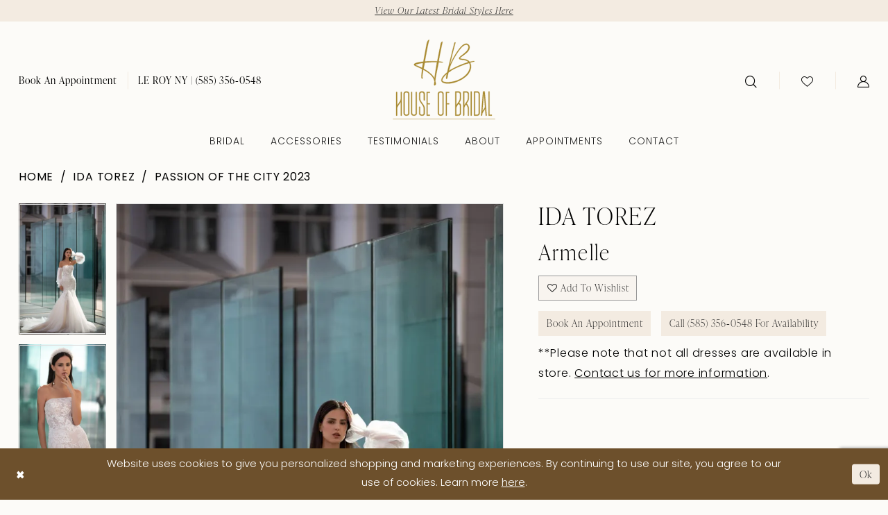

--- FILE ---
content_type: text/html; charset=utf-8
request_url: https://www.houseofbridalllc.com/ida-torez/passion-of-the-city-2023/armelle
body_size: 15456
content:





<!DOCTYPE html>
<html class="" lang="en-US">
<head>
    
<base href="/">
<meta charset="UTF-8">
<meta name="viewport" content="width=device-width, initial-scale=1, maximum-scale=2, user-scalable=0" />
<meta name="format-detection" content="telephone=yes">

    <link rel="apple-touch-icon" sizes="180x180" href="Themes/HouseOfBridal/Content/img/favicon/apple-touch-icon.png">
<link rel="icon" type="image/png" sizes="32x32" href="Themes/HouseOfBridal/Content/img/favicon/favicon-32x32.png">
<link rel="icon" type="image/png" sizes="16x16" href="Themes/HouseOfBridal/Content/img/favicon/favicon-16x16.png">
<link rel="manifest" href="Themes/HouseOfBridal/Content/img/favicon/site.webmanifest">
<link rel="mask-icon" href="Themes/HouseOfBridal/Content/img/favicon/safari-pinned-tab.svg" color="#f3ebe1">
<meta name="msapplication-TileColor" content="#ffffff">
<meta name="msapplication-config" content="Themes/HouseOfBridal/Content/img/favicon/browserconfig.xml">
<meta name="theme-color" content="#f3ebe1">
    <link rel="preconnect" href="https://p.typekit.net" crossorigin>
<link rel="preconnect" href="https://use.typekit.net" crossorigin="anonymous">
<link rel="preconnect" href="https://p.typekit.net" crossorigin="anonymous">
<link rel="preload" href="https://use.typekit.net/nis6hao.css" as="style">
<link rel="stylesheet" href="https://use.typekit.net/nis6hao.css"/>

    
<title>Ida Torez - Armelle | House of Bridal</title>

    <meta property="og:title" content="Ida Torez - Armelle | House of Bridal" />
    <meta property="og:type" content="website" />
    <meta property="og:url" content="https://www.houseofbridalllc.com/ida-torez/passion-of-the-city-2023/armelle"/>
        <meta name="description" content="Located in Le Roy, NY House of Bridal is a top bridal boutique dedicated to helping customers find the perfect dress. Come shop our wide selection of designer wedding dresses and find your dream dress! We are located between Rochester and Buffalo NY. Style Armelle" />
        <meta property="og:description" content="Located in Le Roy, NY House of Bridal is a top bridal boutique dedicated to helping customers find the perfect dress. Come shop our wide selection of designer wedding dresses and find your dream dress! We are located between Rochester and Buffalo NY. Style Armelle" />
        <meta property="og:image" content="https://dy9ihb9itgy3g.cloudfront.net/products/9406/armelle/armelle__1_.670.webp" />
        <meta name="twitter:image" content="https://dy9ihb9itgy3g.cloudfront.net/products/9406/armelle/armelle__1_.670.webp">
        <meta name="keywords" content="Wedding Dresses, Bridal, Bridal gowns, House of Bridal, Bridal dresses in Le Roy, Bridal dresses in New York, New York Bridal Boutique, Sophia Tolli, Sophia Tolli Premiere, Martin Thornburg, Martin Thornburg Luxe, La Perle, Rochester NY Bridal Shops, Buffalo NY Bridal Shops, Top Bridal Shops In Rochester NY, Top Bridal shops in Buffalo NY" />
        <link rel="canonical" href="https://www.houseofbridalllc.com/ida-torez/passion-of-the-city-2023/armelle" />

    

    <link rel="preload" href="/Content/fonts/syvoicomoon/Syvo-Icomoon.woff?y5043x" as="font" type="font/woff" crossorigin>

    <link rel="stylesheet" type="text/css" href="https://www.houseofbridalllc.com/content/theme.min.css?v=20251230115442"/>
    

    



    






</head>
<body class="page-pdp page-common page-white  ">
    <!--[if lt IE 11]>
      <p class="browsehappy">You are using an <strong>outdated</strong> browser. Please <a href="http://browsehappy.com/">upgrade your browser</a> to improve your experience.</p>
    <![endif]-->
    <div class="hidden-vars" data-vars>
    <div class="breakpoint-xl" data-var-name="breakpoint" data-var-type="xl" data-var-value="width"></div>
    <div class="breakpoint-lg" data-var-name="breakpoint" data-var-type="lg" data-var-value="width"></div>
    <div class="breakpoint-md" data-var-name="breakpoint" data-var-type="md" data-var-value="width"></div>
    <div class="breakpoint-sm" data-var-name="breakpoint" data-var-type="sm" data-var-value="width"></div>
    <div class="color-primary" data-var-name="color" data-var-type="primary" data-var-value="color"></div>
    <div class="color-secondary" data-var-name="color" data-var-type="secondary" data-var-value="color"></div>
</div>
    <!-- Loader -->
    <div id="spinner" class="loader">
        <div class="round">
            <div class="section"></div>
        </div>
    </div>
    <div class="app-container app-container-fix">
        
<div class="primary-block iblock-fix" data-property="fixed-header">
    


    <div class="preheader-promo" id="preheader-promo-common" data-property="preheader-promo">
        <div class="container-fluid">
            <div class="row">
                <div class="common-top-promo">
                    
    <div class="common-message" role="status" 
         data-popup="commonTopPromo" 
         data-popup-expires="1"
         style="display:none;">
        <div class="common-message--blocks iblock-fix">

                <div class="common-message--block common-message--block-text-list">
                    <div class="common-message--text-list">
                        <div class="list">
                                <div class="list-item common-message--text-list-description-item">
                                    <div class="common-message--text common-message--text-list-description">
                                        <p><a href="collections/bridal" target="_self"><em>View Our Latest Bridal Styles Here</em></a></p>
                                    </div>
                                </div>

                        </div>
                    </div>
                </div>


        </div>
    </div>

                </div>
            </div>
        </div>
    </div>


        <div class="preheader preheader-appointment-wrapper hidden-gt-sm" id="preheader-appointment-wrapper">
            <div class="container">
                <div class="row">
                    <div class="preheader-appointment">
                        <a href="appointments" aria-label="Appointments">
  <i class="icomoon icomoon-calendar"
     aria-hidden="true"></i>
  <span>Book An Appointment</span>
</a>
                    </div>
                </div>
            </div>
        </div>   

    <div class="preheader preheader-main" id="preheader">
        <div class="container">
            <div class="row">
                <div class="preheader-blocks">
                    <a
                       href="/"
                       class="brand-logo"
                       aria-label="House of Bridal">
                        <img src="logos/main-logo?v=12a52ae2-7a4a-e3c2-0c7d-5c401a12684c"
                             alt="House of Bridal"/>
                    </a>

                    <div class="preheader-block preheader-left header-style">
                        <ul role="menu"
                            aria-label="Preheader Menu. Buttons: Hamburger menu, appointments, phone"
                            class="has-separators">
                            <li role="menuitem" class="hidden-gt-sm">
                                <span class="navbar-toggle menu-item collapsed"
      data-toggle="collapse"
      data-target="#main-navbar"
      role="button"
      aria-label="Toggle Main Navigation Menu"
      aria-controls="main-navbar"
      aria-haspopup="true"
      aria-expanded="false">
    <i class="icomoon icomoon-hamburger-menu"
       aria-hidden="true"></i>
</span>
                            </li>

                            <li role="menuitem" class="hidden-icon hidden-xs hidden-sm">
                                <a href="appointments" aria-label="Appointments">
  <i class="icomoon icomoon-calendar"
     aria-hidden="true"></i>
  <span>Book An Appointment</span>
</a>
                            </li>

                            <li role="menuitem" class="hidden-icon ">
                                <a href="tel:5853560548" 
   rel="nofollow" 
   aria-label="Phone us">
  <i class="icomoon icomoon-phone" aria-hidden="true"></i>
  <span>LE ROY  NY | (585)&nbsp;356&#8209;0548</span>
</a> 
                            </li>
                        </ul>
                    </div>

                    <div class="preheader-block preheader-right header-style">
                        <ul role="menu"
                            aria-label="Preheader Menu. Buttons: appointments, search, wishlist, account"
                            class="has-separators">
                            
                                <li role="menuitem" class="hidden-icon hidden-gt-sm">
                                    <a href="appointments" aria-label="Appointments">
  <i class="icomoon icomoon-calendar"
     aria-hidden="true"></i>
  <span>Book An Appointment</span>
</a>
                                </li>    

                            <li role="menuitem" class="search-block">
                                <a class="show-search" 
   href="search" 
   aria-haspopup="true" 
   aria-expanded="false" 
   aria-label="Show search">
    <i class="icomoon icomoon-search"
       aria-hidden="true"></i>
</a>
    
                                <div class="search-holder">
                                    
<div name="search-form"
     role="search"
     aria-label="Search form"
     class="search-form iblock-fix collapsed">
    <div class="search-group ui-widget">
        <div class="search-btn search-btn-left">
            <button type="submit"
                    data-trigger="search"
                    aria-label="Submit Search">
                <i class="icomoon icomoon-search"
                   aria-hidden="true"></i>
            </button>
        </div>
        <div class="search-btn search-btn-right">
            <button type="button"
                    class="close-search-form"
                    aria-label="Close Search">
                <i class="icomoon icomoon-close-x"
                   aria-hidden="true"></i>
            </button> 
        </div>
        <input type="search"
               name="query"
               class="ui-autocomplete-input" 
               placeholder="search…" 
               aria-label="Enter Search Text"
               data-property="search"
               autocomplete="off">
    </div>
</div>
                                </div>
                            </li>

                            <li role="menuitem" class="hidden-xs hidden-sm">
                                <a href="/wishlist"
   aria-label="Visit Wishlist Page">
    <i class="icomoon icomoon-heart"
       aria-hidden="true"></i>
</a>
                            </li>

                            <li role="menuitem" class="hidden-xs hidden-sm">
                                <a href="/account/information"
   class="dropdown-toggle menu-item"
   data-toggle="dropdown"
   role="button"
   aria-label="Open Account Dialog"
   aria-haspopup="true"
   aria-expanded="false">
    <i class="icomoon icomoon-user"
       aria-hidden="true"></i>
</a>
<div class="dropdown-menu clickable cart-popup"
     role="dialog"
     aria-label="Account Dialog">
    <span class="fl-right close-dropdown"
          data-trigger="cart"
          role="button"
          aria-label="Toggle Account Dialog"
          aria-haspopup="true"
          aria-expanded="false">
    </span>
    <div class="account-dropdown">
        <ul>
                <li>
                    <a href="/login">Sign In</a>
                </li>
                <li>
                    <a href="/register">Sign Up</a>
                </li>
                <li>
                    <a href="/wishlist">Wishlist</a>
                </li>
        </ul>
    </div>
</div>
                            </li>

                        </ul>
                    </div>
                </div>
            </div>
        </div>
    </div>

    <header class="header iblock-fix" id="header">
        <div class="container"> 
            <div class="row">
                <div class="header-blocks clearfix">
                    <div class="header-block">
                        <div class="header-navbar">
                            

<div id="main-navbar" class="navbar-collapse main-navbar main-navbar-extended collapse">
    <div class="main-navbar-extended-contents">
        
<div class="main-navbar-extended-header hidden-gt-sm">
    <div class="main-navbar-extended-header-search">
        
<div name="search-form"
     role="search"
     aria-label="Search form"
     class="search-form iblock-fix collapsed">
    <div class="search-group ui-widget">
        <div class="search-btn search-btn-left">
            <button type="submit"
                    data-trigger="search"
                    aria-label="Submit Search">
                <i class="icomoon icomoon-search"
                   aria-hidden="true"></i>
            </button>
        </div>
        <div class="search-btn search-btn-right">
            <button type="button"
                    class="close-search-form"
                    aria-label="Close Search">
                <i class="icomoon icomoon-close-x"
                   aria-hidden="true"></i>
            </button> 
        </div>
        <input type="search"
               name="query"
               class="ui-autocomplete-input" 
               placeholder="search…" 
               aria-label="Enter Search Text"
               value=""
               data-property="search"
               autocomplete="off">
    </div>
</div>
    </div>
</div>
        
<div class="main-navbar-extended-body">
    




<nav class="common-navbar" role="navigation" id="common-navbar" aria-label="Main Navigation">
    <span
          class="close-navbar close-btn "
          data-toggle="collapse"
          data-target="#main-navbar"
          role="button"
          tabindex="0"
          aria-controls="main-navbar"
          aria-haspopup="true"
          aria-expanded="false"
          aria-label="Close Navbar">
    </span>

            <ul role="menubar" aria-label="Main Navigation Menu">
                    <li role="none" data-menu-item>
                            <input type="checkbox" autocomplete="off" 
                                   data-trigger="menu-opener"
                                   tabindex="-1"
                                   aria-label="Toggle Bridal Sub Menu"/>
                        <a class="navbar-item" role="menuitem" tabindex="0" aria-haspopup="true" aria-expanded="false" href="/collections/bridal" rel="" target="">
                            <span>Bridal</span>
                            <i class="sign" aria-hidden="true"></i>
                        </a>
                            <ul role="menu"
                                aria-label="Bridal Sub Menu"
                                class="common-sub-menu">
                                
        <li role="none"
            data-menu-item="empty">
                <input type="checkbox"
                       autocomplete="off"
                       data-trigger="menu-opener"
                       tabindex="-1"
                       aria-label="Toggle Sub Menu"/>
                <ul role="menu"
                    aria-label=" Sub Menu">
                    
        <li role="none"
            data-menu-item="">
                <a class="navbar-item" role="menuitem" tabindex="0" aria-haspopup="false" aria-expanded="false" href="/collections/bridal" rel="" target="">
                    <span>Bridal Dresses</span>
                    <i class="sign" aria-hidden="true"></i>
                </a>
        </li>        
        <li role="none"
            data-menu-item="">
                <a class="navbar-item" role="menuitem" tabindex="-1" aria-haspopup="false" aria-expanded="false" href="our-designers" rel="" target="">
                    <span>Our Designers</span>
                    <i class="sign" aria-hidden="true"></i>
                </a>
        </li>        
        <li role="none"
            data-menu-item="">
                <a class="navbar-item" role="menuitem" tabindex="-1" aria-haspopup="false" aria-expanded="false" href="collections/bridal/sale" rel="" target="">
                    <span>Sample Sale</span>
                    <i class="sign" aria-hidden="true"></i>
                </a>
        </li>        

                </ul>
        </li>        

                            </ul>                                
                    </li>
                    <li role="none" data-menu-item>
                        <a class="navbar-item" role="menuitem" tabindex="-1" aria-haspopup="false" aria-expanded="false" href="accessories" rel="" target="">
                            <span>Accessories</span>
                            <i class="sign" aria-hidden="true"></i>
                        </a>
                    </li>
                    <li role="none" data-menu-item>
                        <a class="navbar-item" role="menuitem" tabindex="-1" aria-haspopup="false" aria-expanded="false" href="testimonials" rel="" target="">
                            <span>Testimonials</span>
                            <i class="sign" aria-hidden="true"></i>
                        </a>
                    </li>
                    <li role="none" data-menu-item>
                            <input type="checkbox" autocomplete="off" 
                                   data-trigger="menu-opener"
                                   tabindex="-1"
                                   aria-label="Toggle About Sub Menu"/>
                        <a class="navbar-item" role="menuitem" tabindex="-1" aria-haspopup="true" aria-expanded="false" href="about-us" rel="" target="">
                            <span>About</span>
                            <i class="sign" aria-hidden="true"></i>
                        </a>
                            <ul role="menu"
                                aria-label="About Sub Menu"
                                class="common-sub-menu">
                                
        <li role="none"
            data-menu-item="empty">
                <input type="checkbox"
                       autocomplete="off"
                       data-trigger="menu-opener"
                       tabindex="-1"
                       aria-label="Toggle Sub Menu"/>
                <ul role="menu"
                    aria-label=" Sub Menu">
                    
        <li role="none"
            data-menu-item="">
                <a class="navbar-item" role="menuitem" tabindex="0" aria-haspopup="false" aria-expanded="false" href="/events" rel="" target="">
                    <span>Events</span>
                    <i class="sign" aria-hidden="true"></i>
                </a>
        </li>        
        <li role="none"
            data-menu-item="">
                <a class="navbar-item" role="menuitem" tabindex="-1" aria-haspopup="false" aria-expanded="false" href="faq" rel="" target="">
                    <span>FAQ</span>
                    <i class="sign" aria-hidden="true"></i>
                </a>
        </li>        
        <li role="none"
            data-menu-item="">
                <a class="navbar-item" role="menuitem" tabindex="-1" aria-haspopup="false" aria-expanded="false" href="/blog" rel="" target="">
                    <span>Blog</span>
                    <i class="sign" aria-hidden="true"></i>
                </a>
        </li>        

                </ul>
        </li>        

                            </ul>                                
                    </li>
                    <li role="none" data-menu-item>
                        <a class="navbar-item" role="menuitem" tabindex="-1" aria-haspopup="false" aria-expanded="false" href="appointments" rel="" target="">
                            <span>Appointments</span>
                            <i class="sign" aria-hidden="true"></i>
                        </a>
                    </li>
                    <li role="none" data-menu-item>
                        <a class="navbar-item" role="menuitem" tabindex="-1" aria-haspopup="false" aria-expanded="false" href="contact-us" rel="" target="">
                            <span>Contact</span>
                            <i class="sign" aria-hidden="true"></i>
                        </a>
                    </li>
            </ul>
</nav>



</div>
        
<div class="main-navbar-extended-footer hidden-gt-sm">
    <div class="main-navbar-extended-footer-icons">
        <ul>
                    <li>
                        <a href="/wishlist">
                            <i class="icon-syvo icon-heart-o" aria-hidden="true"></i>
                            <span>Wishlist</span>
                        </a>
                    </li>
                <li>
                    <a href="/login">
                        <i class="icon-syvo icon-user-o" aria-hidden="true"></i>
                        <span>Sign In</span>
                    </a>
                </li>
                <li>
                    <a href="/register">
                        <i class="icon-syvo icon-user-o" aria-hidden="true"><span>+</span></i>
                        <span>Sign Up</span>
                    </a>
                </li>
        </ul>
    </div>
</div>
    </div>
    
<div class="main-navbar-extended-overlay" data-toggle="collapse" data-target="#main-navbar" aria-haspopup="false" aria-expanded="false" aria-hidden="true"></div>
</div>
                        </div>
                    </div>
                </div>
            </div>
        </div>
    </header>
</div>
        


        <div class="main-content" id="main">
            



<div class="details-cmp common-cmp bootstrap-iso iblock-fix">

    

<section class="section-breadcrumbs">
    <div class="container">
        <div class="row">
            <div class="common-breadcrumbs">
                <ul>
                        <li>
                                <a class=""
                                   href="/">Home</a>

                        </li>
                        <li>
                                <a class=""
                                   href="/ida-torez">Ida Torez</a>

                        </li>
                        <li>
                                <a class=""
                                   href="/ida-torez/passion-of-the-city-2023">Passion of the City 2023</a>

                        </li>
                </ul>
            </div>
        </div>

    </div>
</section>

    <section class="section-product" data-product-id="903">
        <div class="container">
            <div class="row">
                <div class="product-bio">
                    <div class="product-detailed clearfix iblock-fix">
                        <div class="product-info product-visual">

                            




<div class="product-media">
    

    <div class="product-views clearfix" data-property="parent">
        <span role="heading" aria-level="2" class="sr-only">Products Views Carousel</span>
        <a href="#products-views-skip" title="Skip to end" class="sr-only sr-only-focusable" 
           data-trigger="scroll-to" data-target="#products-views-skip">Skip to end</a>
        

<div class="product-view previews">
        <div class="list" data-list="previews" aria-label="Ida Torez Armelle thumbnail list">

                    <div class="list-item">
                        <div class="preview has-background"
                             style="background-image: url('https://dy9ihb9itgy3g.cloudfront.net/products/9406/armelle/armelle__1_.340.webp')"
                             data-trigger="color-filter-all"
                             data-value-id="">
                            <img src="https://dy9ihb9itgy3g.cloudfront.net/products/9406/armelle/armelle__1_.340.webp" alt="Ida Torez Armelle #0 default frontface vertical thumbnail"/>
                        </div>
                    </div>
                    <div class="list-item">
                        <div class="preview has-background"
                             style="background-image: url('https://dy9ihb9itgy3g.cloudfront.net/products/9406/armelle/armelle__4_.340.webp')"
                             data-trigger="color-filter-all"
                             data-value-id="">
                            <img src="https://dy9ihb9itgy3g.cloudfront.net/products/9406/armelle/armelle__4_.340.webp" alt="Ida Torez Armelle #1 frontface vertical thumbnail"/>
                        </div>
                    </div>
                    <div class="list-item">
                        <div class="preview has-background"
                             style="background-image: url('https://dy9ihb9itgy3g.cloudfront.net/products/9406/armelle/armelle__2_.340.webp')"
                             data-trigger="color-filter-all"
                             data-value-id="">
                            <img src="https://dy9ihb9itgy3g.cloudfront.net/products/9406/armelle/armelle__2_.340.webp" alt="Ida Torez Armelle #2 frontface vertical thumbnail"/>
                        </div>
                    </div>
                    <div class="list-item">
                        <div class="preview has-background"
                             style="background-image: url('https://dy9ihb9itgy3g.cloudfront.net/products/9406/armelle/armelle__5_.340.webp')"
                             data-trigger="color-filter-all"
                             data-value-id="">
                            <img src="https://dy9ihb9itgy3g.cloudfront.net/products/9406/armelle/armelle__5_.340.webp" alt="Ida Torez Armelle #3 default backface vertical thumbnail"/>
                        </div>
                    </div>
        </div>
</div>
        

<div class="product-view overviews common-videolist">

        <div class="list" data-list="overviews" data-slick>
                    <div class="list-item slick-current">
                        <div class="overview"
                             data-lazy-background
                             data-value-id=""
                             data-related-image="false">
                            <a href="https://dy9ihb9itgy3g.cloudfront.net/products/9406/armelle/armelle__1_.2000.webp"
                               class="MagicZoom overview-media" data-options="lazyZoom: true; textClickZoomHint: Click to zoom"
                               aria-label="Full size Ida Torez Armelle #0 default frontface vertical picture">
                                <img data-lazy="https://dy9ihb9itgy3g.cloudfront.net/products/9406/armelle/armelle__1_.740.webp" 
                                     alt="Ida Torez Armelle #0 default frontface vertical picture"/>
                            </a>
                        </div>
                    </div>
                    <div class="list-item ">
                        <div class="overview"
                             data-lazy-background
                             data-value-id=""
                             data-related-image="false">
                            <a href="https://dy9ihb9itgy3g.cloudfront.net/products/9406/armelle/armelle__4_.2000.webp"
                               class="MagicZoom overview-media" data-options="lazyZoom: true; textClickZoomHint: Click to zoom"
                               aria-label="Full size Ida Torez Armelle #1 frontface vertical picture">
                                <img data-lazy="https://dy9ihb9itgy3g.cloudfront.net/products/9406/armelle/armelle__4_.740.webp" 
                                     alt="Ida Torez Armelle #1 frontface vertical picture"/>
                            </a>
                        </div>
                    </div>
                    <div class="list-item ">
                        <div class="overview"
                             data-lazy-background
                             data-value-id=""
                             data-related-image="false">
                            <a href="https://dy9ihb9itgy3g.cloudfront.net/products/9406/armelle/armelle__2_.2000.webp"
                               class="MagicZoom overview-media" data-options="lazyZoom: true; textClickZoomHint: Click to zoom"
                               aria-label="Full size Ida Torez Armelle #2 frontface vertical picture">
                                <img data-lazy="https://dy9ihb9itgy3g.cloudfront.net/products/9406/armelle/armelle__2_.740.webp" 
                                     alt="Ida Torez Armelle #2 frontface vertical picture"/>
                            </a>
                        </div>
                    </div>
                    <div class="list-item ">
                        <div class="overview"
                             data-lazy-background
                             data-value-id=""
                             data-related-image="false">
                            <a href="https://dy9ihb9itgy3g.cloudfront.net/products/9406/armelle/armelle__5_.2000.webp"
                               class="MagicZoom overview-media" data-options="lazyZoom: true; textClickZoomHint: Click to zoom"
                               aria-label="Full size Ida Torez Armelle #3 default backface vertical picture">
                                <img data-lazy="https://dy9ihb9itgy3g.cloudfront.net/products/9406/armelle/armelle__5_.740.webp" 
                                     alt="Ida Torez Armelle #3 default backface vertical picture"/>
                            </a>
                        </div>
                    </div>
        </div>
    
    <div class="controls">
        <div class="list">
            <div class="list-item">
            </div>
        </div>
    </div>

    

</div>
        <div id="products-views-skip" class="sr-only" tabindex="-1">Products Views Carousel End</div>
    </div>

</div>

<div class="visual-dots dots-placeholder"></div>

<div class="social-networks social-share social-share-single">
    <ul>
        <li>
            <span class="share-title">
                Share:
            </span>
        </li>
                    <li style="display: none;">
                        <a href="https://www.pinterest.com/isaidyes585/_created/"
                           data-property="pinterest-share"
                           data-placement="Social group"
                           target="_blank" title="Pinterest" aria-label="Share using Pinterest">
                            <i class="fa fa-pinterest-p" aria-hidden="true"></i>
                        </a>
                    </li>
        
    </ul>
</div>




                        </div>
                        <div class="product-info product-sheet" data-property="product-details">

                            


<div class="product-heading">
    <div class="option name">
        
    <h1 role="heading" aria-level="1">
        Ida Torez
    </h1>

    <h3 role="heading" aria-level="2">
        Armelle
    </h3>


    </div>
    

</div>




    <div class="product-dynamic">
        
        
    </div>



<div class="product-actions" aria-live="polite" aria-label="Product buttons. Cart and Wishlist buttons state depends on color/size combination chosen">
    <div class="option buttons-block">


    <div class="relative-container">
        <div class="cart-hint" data-property="cart-tooltip">
    <a href="#" class="cart-hint-close" data-trigger="cart-tooltip-close" aria-label="Close ship date tooltip"><span aria-hidden="true">&#10006;</span></a>
    <div class="cart-hint-header">
        <span class="h5" data-change="cart-tooltip-header">Ship date:</span>
    </div>
    <div class="cart-hint-body">
        <p data-change="cart-tooltip-text"></p>
    </div>
    <div class="cart-hint-arrow"></div>
</div>
        <a href="javascript:void(0);" class="btn btn-success-invert btn__add-wishlist" data-property="add-wishlist" data-value="true">
            <i class="fa fa-heart-o btn__add-wishlist__icon" aria-hidden="true"></i>
            <span class="btn__add-wishlist__title">Add to Wishlist</span>
            <i class="fa fa-check btn__add-wishlist__icon--active" aria-hidden="true"></i>
            <span class="btn__add-wishlist__title--active">Added To Wishlist</span>
        </a>
    </div>
    <a href="/appointments" class="btn btn-success" data-property="book-appointment" >
        Book An Appointment
    </a>
    <a href="tel:5853560548" data-property="cart-call" data-value="true"
       class="btn btn-success text-uppercase hide">
        Call (585)&nbsp;356&#8209;0548 for Availability
    </a>
    

    </div>
</div>






    <div class="product-attributes">
        <div class="option description">
            



        </div>
    </div>
    <div>
        <div class="option description">
            
    <div style="position: relative">
        <div class="pdp-disclaimer-description"
             ><p>**Please note that not all dresses are available in store.&nbsp;<a class="sc-iqzUVk fZEWrD" href="contact-us" target="_self" data-renderer-mark="true">Contact us for more information</a>.</p></div>

    </div>
        <hr />

        </div>
    </div>




                        </div>
                    </div>

                    


                </div>
            </div>
        </div>
    </section>


    


    <section class="section-header">
        <div class="container">
            <div class="row">
                <div class="header">
                    <h2>Related Products</h2>
                </div>
            </div>
        </div>
    </section>
    <section class="section-recommended section-related" aria-label="Related Products">
        <span role="heading" aria-level="2" class="sr-only">Related Products Carousel</span>
        <a href="#related-products-skip" title="Skip to end" class="sr-only sr-only-focusable"
           data-trigger="scroll-to" data-target="#related-products-skip">Skip to end</a>
        <div class="container">
            <div class="row">
                <div class="recommended-products related-products" data-property="related-products">
                        
    <div class="product-list  prices-hidden colors-hidden" aria-label="Product List" data-property="product-list">
        <div class="list" data-list="products">

                    <div class="list-item" data-layout-width>
                        
<div class="product " data-property="parent" data-product-id="925">

    <div class="product-content product-content-visual clearfix">
       


    <a href="/ida-torez/passion-of-the-city-2023/odaille" class="product-images" data-link="product-images" 
       role="presentation" 
       tabindex="-1" 
       aria-label="Visit Ida Torez Odaille Page">
        <div class="list" data-list="product-images" role="list">
            <div class="list-item" role="listitem">
                


<div class="product-image product-image-default has-background" data-img="default" data-lazy-load="bg" data-src="https://dy9ihb9itgy3g.cloudfront.net/products/9406/odaille/odaille__1_.740.webp" style="background-image: url(&#x27;Themes/Common/Content/img/no-image.png&#x27;)" data-related-image="false"><img alt="Ida Torez Odaille Default Thumbnail Image" height="1151" src="Themes/Common/Content/img/no-image.png" width="740" /></div>


            </div>
        </div>
    </a>

        
        

    </div>
    
    <div class="product-content product-content-brief clearfix">

        
        <div class="product-brief">

            <a href="/ida-torez/passion-of-the-city-2023/odaille" data-link="product-title" class="product-brief-content product-brief-content-title">
                <div class="product-title">
    <div class="title title-small" title="Ida Torez Odaille">
        <h4 role="presentation" aria-level="4">
            <span data-layout-font>Ida Torez</span>
        </h4>
        <h5 role="presentation" aria-level="5">
            <span data-layout-font>Odaille</span>
        </h5>
</div>
</div>
            </a>

            


        </div>
    </div>
</div>
                    </div>
                    <div class="list-item" data-layout-width>
                        
<div class="product " data-property="parent" data-product-id="924">

    <div class="product-content product-content-visual clearfix">
       


    <a href="/ida-torez/passion-of-the-city-2023/nissol" class="product-images" data-link="product-images" 
       role="presentation" 
       tabindex="-1" 
       aria-label="Visit Ida Torez Nissol Page">
        <div class="list" data-list="product-images" role="list">
            <div class="list-item" role="listitem">
                


<div class="product-image product-image-default has-background" data-img="default" data-lazy-load="bg" data-src="https://dy9ihb9itgy3g.cloudfront.net/products/9406/nissol/nissol__1_.740.webp" style="background-image: url(&#x27;Themes/Common/Content/img/no-image.png&#x27;)" data-related-image="false"><img alt="Ida Torez Nissol Default Thumbnail Image" height="1151" src="Themes/Common/Content/img/no-image.png" width="740" /></div>


            </div>
        </div>
    </a>

        
        

    </div>
    
    <div class="product-content product-content-brief clearfix">

        
        <div class="product-brief">

            <a href="/ida-torez/passion-of-the-city-2023/nissol" data-link="product-title" class="product-brief-content product-brief-content-title">
                <div class="product-title">
    <div class="title title-small" title="Ida Torez Nissol">
        <h4 role="presentation" aria-level="4">
            <span data-layout-font>Ida Torez</span>
        </h4>
        <h5 role="presentation" aria-level="5">
            <span data-layout-font>Nissol</span>
        </h5>
</div>
</div>
            </a>

            


        </div>
    </div>
</div>
                    </div>
                    <div class="list-item" data-layout-width>
                        
<div class="product " data-property="parent" data-product-id="923">

    <div class="product-content product-content-visual clearfix">
       


    <a href="/ida-torez/passion-of-the-city-2023/nilla" class="product-images" data-link="product-images" 
       role="presentation" 
       tabindex="-1" 
       aria-label="Visit Ida Torez Nilla Page">
        <div class="list" data-list="product-images" role="list">
            <div class="list-item" role="listitem">
                


<div class="product-image product-image-default has-background" data-img="default" data-lazy-load="bg" data-src="https://dy9ihb9itgy3g.cloudfront.net/products/9406/nilla/nilla__1_.740.webp" style="background-image: url(&#x27;Themes/Common/Content/img/no-image.png&#x27;)" data-related-image="false"><img alt="Ida Torez Nilla Default Thumbnail Image" height="1151" src="Themes/Common/Content/img/no-image.png" width="740" /></div>


            </div>
        </div>
    </a>

        
        

    </div>
    
    <div class="product-content product-content-brief clearfix">

        
        <div class="product-brief">

            <a href="/ida-torez/passion-of-the-city-2023/nilla" data-link="product-title" class="product-brief-content product-brief-content-title">
                <div class="product-title">
    <div class="title title-small" title="Ida Torez Nilla">
        <h4 role="presentation" aria-level="4">
            <span data-layout-font>Ida Torez</span>
        </h4>
        <h5 role="presentation" aria-level="5">
            <span data-layout-font>Nilla</span>
        </h5>
</div>
</div>
            </a>

            


        </div>
    </div>
</div>
                    </div>
                    <div class="list-item" data-layout-width>
                        
<div class="product " data-property="parent" data-product-id="919">

    <div class="product-content product-content-visual clearfix">
       


    <a href="/ida-torez/passion-of-the-city-2023/milou" class="product-images" data-link="product-images" 
       role="presentation" 
       tabindex="-1" 
       aria-label="Visit Ida Torez Milou Page">
        <div class="list" data-list="product-images" role="list">
            <div class="list-item" role="listitem">
                


<div class="product-image product-image-default has-background" data-img="default" data-lazy-load="bg" data-src="https://dy9ihb9itgy3g.cloudfront.net/products/9406/milou/milou__1_.740.webp" style="background-image: url(&#x27;Themes/Common/Content/img/no-image.png&#x27;)" data-related-image="false"><img alt="Ida Torez Milou Default Thumbnail Image" height="1151" src="Themes/Common/Content/img/no-image.png" width="740" /></div>


            </div>
        </div>
    </a>

        
        

    </div>
    
    <div class="product-content product-content-brief clearfix">

        
        <div class="product-brief">

            <a href="/ida-torez/passion-of-the-city-2023/milou" data-link="product-title" class="product-brief-content product-brief-content-title">
                <div class="product-title">
    <div class="title title-small" title="Ida Torez Milou">
        <h4 role="presentation" aria-level="4">
            <span data-layout-font>Ida Torez</span>
        </h4>
        <h5 role="presentation" aria-level="5">
            <span data-layout-font>Milou</span>
        </h5>
</div>
</div>
            </a>

            


        </div>
    </div>
</div>
                    </div>
                    <div class="list-item" data-layout-width>
                        
<div class="product " data-property="parent" data-product-id="912">

    <div class="product-content product-content-visual clearfix">
       


    <a href="/ida-torez/passion-of-the-city-2023/dorra" class="product-images" data-link="product-images" 
       role="presentation" 
       tabindex="-1" 
       aria-label="Visit Ida Torez Dorra Page">
        <div class="list" data-list="product-images" role="list">
            <div class="list-item" role="listitem">
                


<div class="product-image product-image-default has-background" data-img="default" data-lazy-load="bg" data-src="https://dy9ihb9itgy3g.cloudfront.net/products/9406/dorra/dorra__5_.740.webp" style="background-image: url(&#x27;Themes/Common/Content/img/no-image.png&#x27;)" data-related-image="false"><img alt="Ida Torez Dorra Default Thumbnail Image" height="1151" src="Themes/Common/Content/img/no-image.png" width="740" /></div>


            </div>
        </div>
    </a>

        
        

    </div>
    
    <div class="product-content product-content-brief clearfix">

        
        <div class="product-brief">

            <a href="/ida-torez/passion-of-the-city-2023/dorra" data-link="product-title" class="product-brief-content product-brief-content-title">
                <div class="product-title">
    <div class="title title-small" title="Ida Torez Dorra">
        <h4 role="presentation" aria-level="4">
            <span data-layout-font>Ida Torez</span>
        </h4>
        <h5 role="presentation" aria-level="5">
            <span data-layout-font>Dorra</span>
        </h5>
</div>
</div>
            </a>

            


        </div>
    </div>
</div>
                    </div>
                    <div class="list-item" data-layout-width>
                        
<div class="product " data-property="parent" data-product-id="911">

    <div class="product-content product-content-visual clearfix">
       


    <a href="/ida-torez/passion-of-the-city-2023/diossa" class="product-images" data-link="product-images" 
       role="presentation" 
       tabindex="-1" 
       aria-label="Visit Ida Torez Diossa Page">
        <div class="list" data-list="product-images" role="list">
            <div class="list-item" role="listitem">
                


<div class="product-image product-image-default has-background" data-img="default" data-lazy-load="bg" data-src="https://dy9ihb9itgy3g.cloudfront.net/products/9406/diossa/diossa_1_1__3_.740.webp" style="background-image: url(&#x27;Themes/Common/Content/img/no-image.png&#x27;)" data-related-image="false"><img alt="Ida Torez Diossa Default Thumbnail Image" height="1151" src="Themes/Common/Content/img/no-image.png" width="740" /></div>


            </div>
        </div>
    </a>

        
        

    </div>
    
    <div class="product-content product-content-brief clearfix">

        
        <div class="product-brief">

            <a href="/ida-torez/passion-of-the-city-2023/diossa" data-link="product-title" class="product-brief-content product-brief-content-title">
                <div class="product-title">
    <div class="title title-small" title="Ida Torez Diossa">
        <h4 role="presentation" aria-level="4">
            <span data-layout-font>Ida Torez</span>
        </h4>
        <h5 role="presentation" aria-level="5">
            <span data-layout-font>Diossa</span>
        </h5>
</div>
</div>
            </a>

            


        </div>
    </div>
</div>
                    </div>
                    <div class="list-item" data-layout-width>
                        
<div class="product " data-property="parent" data-product-id="908">

    <div class="product-content product-content-visual clearfix">
       


    <a href="/ida-torez/passion-of-the-city-2023/campa" class="product-images" data-link="product-images" 
       role="presentation" 
       tabindex="-1" 
       aria-label="Visit Ida Torez Campa Page">
        <div class="list" data-list="product-images" role="list">
            <div class="list-item" role="listitem">
                


<div class="product-image product-image-default has-background" data-img="default" data-lazy-load="bg" data-src="https://dy9ihb9itgy3g.cloudfront.net/products/9406/campa/campa_1__2_.740.webp" style="background-image: url(&#x27;Themes/Common/Content/img/no-image.png&#x27;)" data-related-image="false"><img alt="Ida Torez Campa Default Thumbnail Image" height="1151" src="Themes/Common/Content/img/no-image.png" width="740" /></div>


            </div>
        </div>
    </a>

        
        

    </div>
    
    <div class="product-content product-content-brief clearfix">

        
        <div class="product-brief">

            <a href="/ida-torez/passion-of-the-city-2023/campa" data-link="product-title" class="product-brief-content product-brief-content-title">
                <div class="product-title">
    <div class="title title-small" title="Ida Torez Campa">
        <h4 role="presentation" aria-level="4">
            <span data-layout-font>Ida Torez</span>
        </h4>
        <h5 role="presentation" aria-level="5">
            <span data-layout-font>Campa</span>
        </h5>
</div>
</div>
            </a>

            


        </div>
    </div>
</div>
                    </div>
                    <div class="list-item" data-layout-width>
                        
<div class="product " data-property="parent" data-product-id="904">

    <div class="product-content product-content-visual clearfix">
       


    <a href="/ida-torez/passion-of-the-city-2023/asteria" class="product-images" data-link="product-images" 
       role="presentation" 
       tabindex="-1" 
       aria-label="Visit Ida Torez Asteria Page">
        <div class="list" data-list="product-images" role="list">
            <div class="list-item" role="listitem">
                


<div class="product-image product-image-default has-background" data-img="default" data-lazy-load="bg" data-src="https://dy9ihb9itgy3g.cloudfront.net/products/9406/asteria/asteria__2_.740.webp" style="background-image: url(&#x27;Themes/Common/Content/img/no-image.png&#x27;)" data-related-image="false"><img alt="Ida Torez Asteria Default Thumbnail Image" height="1151" src="Themes/Common/Content/img/no-image.png" width="740" /></div>


            </div>
        </div>
    </a>

        
        

    </div>
    
    <div class="product-content product-content-brief clearfix">

        
        <div class="product-brief">

            <a href="/ida-torez/passion-of-the-city-2023/asteria" data-link="product-title" class="product-brief-content product-brief-content-title">
                <div class="product-title">
    <div class="title title-small" title="Ida Torez Asteria">
        <h4 role="presentation" aria-level="4">
            <span data-layout-font>Ida Torez</span>
        </h4>
        <h5 role="presentation" aria-level="5">
            <span data-layout-font>Asteria</span>
        </h5>
</div>
</div>
            </a>

            


        </div>
    </div>
</div>
                    </div>
        </div>
    </div>

                </div>
            </div>
        </div>
        <div id="related-products-skip" class="sr-only" tabindex="-1">Related Products Carousel End</div>
    </section>




    


</div>



        </div>
        
<div class="ending-block iblock-fix">
    <footer class="footer" id="footer">
        <div class="container">
            <div class="row">
                <div class="footer-groups">
                    <div class="list">
                            <div class="list-item">
                                <div class="footer-group">
                                    <div class="footer-style">
                                        <h5>Hours</h5>

<table>
  <tbody>
    <p>By appointment only</p>
    <tr>
      <td>Mon</td>
      <td>Closed</td>
    </tr>
    <tr>
      <td>Tues</td>
      <td>12pm - 8pm</td>
    </tr>
    <tr>
      <td>Wed</td>
      <td>12pm - 8pm</td>
    </tr>
    <tr>
      <td>Thur</td>
      <td>12pm - 8pm</td>
    </tr>
    <tr>
      <td>Fri</td>
      <td>10am - 4pm</td>
    </tr>
    <tr>
      <td>Sat</td>
      <td>10am - 4pm</td>
    </tr>
    <tr>
      <td>Sun</td>
      <td>Closed</td>
    </tr>
  </tbody>
</table>
                                    </div>
                                </div>
                            </div>    
                        
                            <div class="list-item">
                                <div class="footer-group">
                                    <div class="footer-style">
                                        <h5>Contact</h5>

<p>
  <a href="https://goo.gl/maps/oLFtHktPvBznqin77" target="_blank">
    19 Main St, <br>
    Le Roy, NY 14482
  </a>
</p>

<p>&nbsp;</p>

<p>
  <a href="tel:5853560548" rel="nofollow">
    (585)&nbsp;356&#8209;0548
  </a>
</p>

<p>&nbsp;</p>

<p>
  <a href="mailto:isaidyes@houseofbridalllc.com" rel="nofollow">
    isaidyes@houseofbridalllc.com
  </a>
</p>

                                    </div>
                                </div>
                            </div>    

                        <div class="list-item">
                            <div class="footer-group">
                                <div class="footer-style">
                                    <a href="/"
                                       class="footer-logo"
                                       aria-label="House of Bridal">
                                        <img src="logos/main-logo?v=12a52ae2-7a4a-e3c2-0c7d-5c401a12684c"
                                             alt="House of Bridal"/>
                                    </a>

                                    

<div class="subscribe iblock-fix">
    <form data-form="subscribe" aria-label="Subscribe form">
        <div class="block-row">
            <input type="email"
                   name="email"
                   placeholder="Enter Email"
                   autocomplete="off"
                   data-input="subscribe"
                   data-rule-email="true"
                   aria-label="Enter Email">
            <button type="submit"
                    data-trigger="subscribe"
                    aria-label="Submit Subscribe">
                <i class="icomoon icomoon-chevron-next"
                   aria-hidden="true"></i>
            </button>
            <label class="success" 
                   data-msg="subscribe">
                Thank you for signing up!
            </label>
        </div>
    </form>
</div>
                                        <div class="social-networks social-links">
        <ul aria-label="Follow us">
                    <li>
                        <a href="https://www.instagram.com/houseofbridalllc/"
                           target="_blank" title="Instagram"
                           tabindex="0" aria-label="Visit our Instagram">
                            <i class="icomoon icomoon-instagram" aria-hidden="true"></i>
                        </a>
                    </li>
                    <li>
                        <a href="https://www.facebook.com/House-Of-Bridal-107897711890269"
                           target="_blank" title="Facebook"
                           tabindex="-1" aria-label="Visit our Facebook">
                            <i class="icomoon icomoon-facebook" aria-hidden="true"></i>
                        </a>
                    </li>
                    <li>
                        <a href="https://www.pinterest.com/isaidyes585/_created/"
                           target="_blank" title="Pinterest"
                           tabindex="-1" aria-label="Visit our Pinterest">
                            <i class="fa fa-pinterest-p" aria-hidden="true"></i>
                        </a>
                    </li>
        </ul>
    </div>

                                </div>
                            </div>
                        </div>

                            <div class="list-item">
                                <div class="footer-group">
                                    <div class="footer-style">
                                        <h5>Information</h5>

<ul>
  <li>
    <a href="appointments">
      Appointment
    </a>
  </li>

  <li>
    <a href="wishlist">
      Wishlist
    </a>
  </li>

  <li>
    <a href="contact-us">
      Contact
    </a>
  </li>

  <li>
    <a href="about-us">
      About
    </a>
  </li>

  <li>
    <a href="events">
      Events
    </a>
  </li>

  <li>
    <a href="faq">
      FAQ
    </a>
  </li>
</ul>
                                    </div>
                                </div>
                            </div>    
                        
                            <div class="list-item">
                                <div class="footer-group">
                                    <div class="footer-style">
                                        <h5>Links</h5>

<ul>
  <li>
    <a href="privacy">
      Privacy Policy
    </a>
  </li>

  <li>
    <a href="terms">
      Terms & Conditions
    </a>
  </li>

  <li>
    <a href="accessibility">
      Accessibility
    </a>
  </li>
</ul>
<p>&nbsp;</p>
<span class="h5">Our Awards</span>
<p style="margin-top:1rem;">
  <a target="_blank" href="https://www.weddingwire.com/biz/house-of-bridal/c368cbefe71e638a.html">
    <img src="uploads/filemanager/badge-weddingawards_en_us.png" width="90" height="90" alt="The Knot Best of Weddings - 2023 Pick" border="0" style="margin:0 auto 0 0; display:block;">
  </a>
</p>
<p style="margin-top:1rem;">
  <a target="_blank" href="https://www.weddingwire.com/biz/house-of-bridal/c368cbefe71e638a.html">
    <img src="uploads/filemanager/badge-weddingawards_en_us24.webp" width="90" height="90" alt="WeddingWire Couples' Choice Award Winner 2024" border="0" style="margin:0 auto 0 0; display:block;">
  </a>
</p>
                                    </div>
                                </div>
                            </div>    
                    </div>
                </div>
            </div>
        </div>
    </footer>

    <div class="postfooter" id="postfooter">
        <div class="container-fluid">
            <div class="row">
                <div class="postfooter-groups">
                    <div class="list has-one-child">

                        <div class="list-item">
                            <div class="postfooter-group">
                                <div class="postfooter-style">
                                    <p>
                                        &copy;House of Bridal 2026
                                    </p>
                                </div>
                            </div>
                        </div>
                    </div>
                </div>
            </div>
        </div>
    </div>
</div>
    </div>
    







    <style>
            
    </style>
    <div id="privacyPolicyAcceptance" class="sticky-horizontal-bar" role="alert">
        <div class="content">


                <div class="popup-block popup-body">
                    <p>Website uses cookies to give you personalized shopping and marketing experiences. By continuing to use our site, you agree to our use of cookies. Learn more <a href='privacy'>here</a>.</p>
                </div>
            

                <div class="popup-block popup-controls popup-controls--left">
                    
    <div class="list">
            <div class="list-item">
                <button class="btn btn-success-invert close" aria-label="Close Dialog"></button>
            </div>
    </div>

                </div>

                <div class="popup-block popup-controls popup-controls--right">
                    
    <div class="list">
            <div class="list-item">
                <button class="btn btn-success ok" aria-label="Submit Dialog">Ok</button>
            </div>
    </div>

                </div>
        </div>
    </div>





    
    





<div class="modal common-modal auth-modal" id="loginModal" role="dialog" aria-label="Sign In Form dialog">
    <div class="modal-dialog">
        <div class="modal-content auth-form">
            <div class="modal-header">
                <h2>Sign In</h2>
            </div>
            <div class="modal-body">
                <div class="clearfix" id="sign-in-popup">
<form action="/login?ReturnUrl=%2Fida-torez%2Fpassion-of-the-city-2023%2Farmelle" aria-label="Sign In Form" id="sign-in-form-popup" method="post" name="sign-in" role="form">                        <div class="error-summary">
                            
                        </div>
                        <div class="form-group">
                            <label for="loginEmail" role="presentation">Email</label>
                            <input aria-label="Type email" autocomplete="off" class="form-control" data-val="true" data-val-email="Provide correct email address" data-val-required="This field is required" id="loginEmail" name="Email" placeholder="Type email" type="text" value="" />
                            <span class="field-validation-valid" data-valmsg-for="Email" data-valmsg-replace="true"></span>
                        </div>
                        <div class="form-group">
                            <label for="passwordEmail" role="presentation">Password</label>
                            <input aria-label="Type password" class="form-control" data-val="true" data-val-required="This field is required" id="passwordEmail" name="Password" placeholder="Type password" type="password" />
                            <span class="field-validation-valid" data-valmsg-for="Password" data-valmsg-replace="true"></span>
                        </div>
                        <div class="form-group form-submit">
                            <button type="submit"
                                    class="btn btn-success btn-block" aria-label="Submit Sign In Form">
                                Login
                            </button>
                                <a class="btn btn-default btn-block"
                                   href="#loginModal"
                                   rel="modal:close"
                                   role="button">
                                    Continue without an account
                                </a>   
                        </div>
<input name="__RequestVerificationToken" type="hidden" value="CfDJ8MgALLyrHgtLheX2Wj31RgQALc_Uo2MeuV9FrjroWaYsm_gMG17NT6XWPDiSvqeq7vSvEyz4XSUbIwc7MhgOWn0ZBeWHGluI_Sk6_9p5j6MYKPyPYS7BRRtugTh-l9HpWsPWl5S6t-oYUVY2keH2Ddc" /></form>                    <div class="auth-addon">
                        <p>
                            <a href="/forgotpassword">Forgot password?</a>
                        </p>
                        <p>
                            <span>Need an account? </span>
                            <a href="/register">Sign up for Free</a>
                        </p>
                        



                    </div>
                </div>
            </div>
        </div>
    </div>
</div>


    <script src="https://www.houseofbridalllc.com/scripts/theme.min.js?v=20251230115448"></script>
    


<script>
    if (typeof $.cookie === "function") {$.cookie.defaults = {secure:true,path: '/'};}

    var common_settings = {
        currencies: [{"currency":0,"format":"$0.00"}],
        checkoutCurrencyIndex: 0,
        isMobile: false,
        isAuthenticated: false
    };

    $.validator.messages = $.extend($.validator.messages,
            {
                email: 'Please enter a valid email address'
            }
    );
</script>

<script>
        jQuery(function ($) {
            window.Syvo.Search.load();
            window.Syvo.Popups.load();
            window.Syvo.Subscribe.load({ url: '/subscribe' });
        });
</script>



<script>
    jQuery(function ($) {
        var modalOptions = {
            referrerUrl: "https://www.houseofbridalllc.com/ida-torez/passion-of-the-city-2023/armelle"
        };


        window.Syvo.Popup_Modal.load({
            urls: {
                post: "/website/submitmodal",
                get: "/website/getmodal"
            },
            modal: modalOptions
        });
    });
</script>





    <script>
        jQuery(function($) {
          window.Syvo.Cart_Popup.load({
            actions: {
              getCartPopup: "/cart/getcartpopupcontent"
            }
          });
        });
    </script>









    <script>
            jQuery(function ($) {
                $("#privacyPolicyAcceptance button").click(function () {
                    $.cookie("privacyPolicyAccepted", true, { expires: 365, path: "/"});
                    $("#privacyPolicyAcceptance").fadeOut();
                });
            });
    </script>

    <script src="https://www.google.com/recaptcha/api.js?render=6Lcj_zIaAAAAAEPaGR6WdvVAhU7h1T3sbNdPWs4X"></script>
    <script>
        var recaptchaV3Key= "6Lcj_zIaAAAAAEPaGR6WdvVAhU7h1T3sbNdPWs4X";
        jQuery(function($) {
          $(window).on("load", function() {
            if (typeof grecaptcha !== "undefined" && window.recaptchaV3Key) {
              Common.initReCaptchaAccessibilityFixes();
            }
          });
        });
    </script>

    
    



<script>
        jQuery(function($) {          
            window.Syvo.Product_Views.load({
               viewControls: {
                  chooseInitialViewControl: false,
                  useScrollToColorImage : false
                }
            });
        });
</script>


<script>
    jQuery(function($) {
            window.Syvo.Forms_v2.load();
            var description = $("[data-property='description']").html();
            description = description ? description.trim() : "";

            window.Syvo.Product_Details.load({
                urls: {
                    addProductStockToCart: "/cart/addproductstocktocart",
                    addCompoundProductToCart: "/cart/addcompoundproducttocart",
                    addToWishList:"/wishlist/add"
                },
                productId: 903,
                collectionId: 43,
                productStockModel: [],
                prices: [],
                style: 'Ida Torez Armelle',
                ecommerceEnable: false,
                purchasable: false,
                disableColorClass: "hidden",
                unavailableColorClass: "disabled",
                enableAllColors: false,
                unavailableColorAttr: "disabled",
                disableSizeClass: "hidden",
                unavailableSizeClass: "disabled",
                unavailableSizeAttr: "disabled",
                activeControlClass: "active",
                disableCartClass: "disabled",
                more: {
                    description: description,
                    lettersAllowed: 200,
                    overlayColor: "#fff"
                },
                hideSizesIfUnavailable: false,
                isCompoundProduct: false,
                customAvailabilityMessagesEnabled: false,
                generalProductAvailabilityText: '',
                updateColorTextEnabled: false,
                updateSizeTextEnabled: false,
                updateAvailabilityEnabled: false,
                multiStoring: false,
                priceRangeEnabled: false,
                availabilities: {
                    available: "Available",
                    notAvailable: "Not Available",
                    inStore: "in store",
                    online: "online",
                    separator: " and ",
                    onlineOnly: "online only",
                    fullOnline: "", //Live inventory unavailable. Estimated ship dates may vary
                    date: "Available date: {0}"
                },
                localizedMessages: {
                    separator: " and ",
                    color: "color",
                    size: "size",
                    more: "More",
                    less: "Less"
                },
                // AvailabilityMode controls the way how stock availability is indicated.
                availabilityMode: null,
                cartTooltip: {
                    availabilityHeaderText: "Ship date:",
                    chooseHeaderText: "Please select your",
                    componentsHeaderText: "Please select colors of"
                },
                quantityTooltip: {
                    availableItemsCountHeaderText: " item(s) available"
                },
                loginAttemptWhenClickAddToWishlistButton: false
            });

    });

</script>



<script>
    jQuery(function ($) {
        var description = $("[data-property='description']").html();
        description = description || "";        
        var whatsApp = false;
        
        var sharingDialog = null;
        
        var googleReviews = null;
        
        window.Syvo.Social_Networks.load({
            single: {
                url: "https://www.houseofbridalllc.com/ida-torez/passion-of-the-city-2023/armelle",
                title: "Ida Torez Armelle",
                image: "https://dy9ihb9itgy3g.cloudfront.net/products/9406/armelle/armelle__1_.670.webp",
                description: description,
                fb: {appId: ""},
                tw: {
                    message: "Got amazing Ida Torez Armelle"
                },
                pinterest: {
                    description: "Ida Torez Armelle. " + description
                },
                whatsApp: whatsApp,
                email: {
                    url:"/emailshare/share",
                    data: {
                        entityId: $("[data-product-id]").data("productId"),
                        shareType: 1
                    }
                },
                sharingDialog: sharingDialog,
                googleReviews: googleReviews
            }
        });
    });
</script>


<script>
        jQuery(function ($) {
            window.Syvo.Product.load({
                slider: false,
                backface: false
            });
        });
</script>

<script>
    jQuery(function ($) {
    

            var $window = $(window);
            window.Syvo.Lazy_Load.load({
                lazy:{
                  selector: ".recommended-products [data-list=products] [data-lazy-load]:visible"
                }
            });
          
            $window.one(window.Syvo.Lazy_Load.eventNames.onFinishedAllLazyLoad, function() {
              window.Syvo.Recommended_Products.load({
                callbacks: {
                  onSliderInit: function(slick) {
                    Common.slickSliderLazyLoad.onAfterInited(slick);
                  },
                  onSliderBeforeChange: function(slick, currentSlide, nextSlide) {
                    Common.slickSliderLazyLoad.beforeChanged(slick, currentSlide, nextSlide);
                  },
                  onSliderAfterChange: function(slick, currentSlide) {
                    Common.slickSliderLazyLoad.afterChanged(slick, currentSlide);
                  }
                }
              });
            });
          });
</script>

<script>
        jQuery(function ($) {
            var defaultOptions = {
                colorNumber: 6
            };
            

                    defaultOptions.imageColors = null;
                            
            var ajaxOptions;
            

                    ajaxOptions = {
                        plugin: {
                            prevArrow: "<div class='list-item slick-arrow slick-prev'><div class='color-v2'><span data-layout-font class='color-v2--icon'><i class='icon-syvo icon-chevron-left' aria-hidden='true'></i></span></div></div>",
                            nextArrow: "<div class='list-item slick-arrow slick-next'><div class='color-v2'><span data-layout-font class='color-v2--icon'><i class='icon-syvo icon-chevron-right' aria-hidden='true'></i></span></div></div>",
                        }
                    }
                            window.Syvo.Color_List.load($.extend(true, {}, defaultOptions, ajaxOptions));
        });
</script>

        <script>
            jQuery(function ($) {
                window.Syvo.Login_Attempt.load({
                    target: {
                        showOnce: true
                    },
                    controls: {
                        selector: "[data-trigger=add-wishlist], [data-trigger=login-attempt]"
                    }
                });
            });
        </script>











<script>

    jQuery(function($) {
    });

</script>



    




    <script async src="https://www.googletagmanager.com/gtag/js?id=G-RY8E91GRVQ"></script>
    <script>
        jQuery(function ($) {
            var options = { };
            
                    options = {"event":"view_item","parameters":{"items":[{"item_id":"Armelle","item_name":"Ida Torez Armelle","item_brand":"Ida Torez/Passion of the City 2023","item_variant":null,"price":null,"quantity":null,"index":null,"id":null}],"event_id":"905cbe94-57a7-4785-b46d-7816758d29a4","session_id":null,"debug_mode":true}};
            


            options.isMeasurementProtocolEnabled = false;
            options.trackingCode = 'G-RY8E91GRVQ';
            options.isConsentModeAccepted = false;
            options.isConsentModelEnabled = false;

            window.Syvo.Google_Analytics_4.load(options);
        });
    </script>



















<script>
    jQuery(function ($) {
        var syvoPosIFrameOptions = {
            allowedOrigin: "https://syvopos.com"
        };
        
        window.Syvo.Syvo_Pos_IFrame_Analytics.load(syvoPosIFrameOptions);
        window.Syvo.BridalLive_IFrame_Analytics.load();
        window.Syvo.Acuity_IFrame_Analytics.load();
    });
</script>
</body>
</html>

--- FILE ---
content_type: text/html; charset=utf-8
request_url: https://www.google.com/recaptcha/api2/anchor?ar=1&k=6Lcj_zIaAAAAAEPaGR6WdvVAhU7h1T3sbNdPWs4X&co=aHR0cHM6Ly93d3cuaG91c2VvZmJyaWRhbGxsYy5jb206NDQz&hl=en&v=PoyoqOPhxBO7pBk68S4YbpHZ&size=invisible&anchor-ms=20000&execute-ms=30000&cb=ph74kirjrsox
body_size: 48735
content:
<!DOCTYPE HTML><html dir="ltr" lang="en"><head><meta http-equiv="Content-Type" content="text/html; charset=UTF-8">
<meta http-equiv="X-UA-Compatible" content="IE=edge">
<title>reCAPTCHA</title>
<style type="text/css">
/* cyrillic-ext */
@font-face {
  font-family: 'Roboto';
  font-style: normal;
  font-weight: 400;
  font-stretch: 100%;
  src: url(//fonts.gstatic.com/s/roboto/v48/KFO7CnqEu92Fr1ME7kSn66aGLdTylUAMa3GUBHMdazTgWw.woff2) format('woff2');
  unicode-range: U+0460-052F, U+1C80-1C8A, U+20B4, U+2DE0-2DFF, U+A640-A69F, U+FE2E-FE2F;
}
/* cyrillic */
@font-face {
  font-family: 'Roboto';
  font-style: normal;
  font-weight: 400;
  font-stretch: 100%;
  src: url(//fonts.gstatic.com/s/roboto/v48/KFO7CnqEu92Fr1ME7kSn66aGLdTylUAMa3iUBHMdazTgWw.woff2) format('woff2');
  unicode-range: U+0301, U+0400-045F, U+0490-0491, U+04B0-04B1, U+2116;
}
/* greek-ext */
@font-face {
  font-family: 'Roboto';
  font-style: normal;
  font-weight: 400;
  font-stretch: 100%;
  src: url(//fonts.gstatic.com/s/roboto/v48/KFO7CnqEu92Fr1ME7kSn66aGLdTylUAMa3CUBHMdazTgWw.woff2) format('woff2');
  unicode-range: U+1F00-1FFF;
}
/* greek */
@font-face {
  font-family: 'Roboto';
  font-style: normal;
  font-weight: 400;
  font-stretch: 100%;
  src: url(//fonts.gstatic.com/s/roboto/v48/KFO7CnqEu92Fr1ME7kSn66aGLdTylUAMa3-UBHMdazTgWw.woff2) format('woff2');
  unicode-range: U+0370-0377, U+037A-037F, U+0384-038A, U+038C, U+038E-03A1, U+03A3-03FF;
}
/* math */
@font-face {
  font-family: 'Roboto';
  font-style: normal;
  font-weight: 400;
  font-stretch: 100%;
  src: url(//fonts.gstatic.com/s/roboto/v48/KFO7CnqEu92Fr1ME7kSn66aGLdTylUAMawCUBHMdazTgWw.woff2) format('woff2');
  unicode-range: U+0302-0303, U+0305, U+0307-0308, U+0310, U+0312, U+0315, U+031A, U+0326-0327, U+032C, U+032F-0330, U+0332-0333, U+0338, U+033A, U+0346, U+034D, U+0391-03A1, U+03A3-03A9, U+03B1-03C9, U+03D1, U+03D5-03D6, U+03F0-03F1, U+03F4-03F5, U+2016-2017, U+2034-2038, U+203C, U+2040, U+2043, U+2047, U+2050, U+2057, U+205F, U+2070-2071, U+2074-208E, U+2090-209C, U+20D0-20DC, U+20E1, U+20E5-20EF, U+2100-2112, U+2114-2115, U+2117-2121, U+2123-214F, U+2190, U+2192, U+2194-21AE, U+21B0-21E5, U+21F1-21F2, U+21F4-2211, U+2213-2214, U+2216-22FF, U+2308-230B, U+2310, U+2319, U+231C-2321, U+2336-237A, U+237C, U+2395, U+239B-23B7, U+23D0, U+23DC-23E1, U+2474-2475, U+25AF, U+25B3, U+25B7, U+25BD, U+25C1, U+25CA, U+25CC, U+25FB, U+266D-266F, U+27C0-27FF, U+2900-2AFF, U+2B0E-2B11, U+2B30-2B4C, U+2BFE, U+3030, U+FF5B, U+FF5D, U+1D400-1D7FF, U+1EE00-1EEFF;
}
/* symbols */
@font-face {
  font-family: 'Roboto';
  font-style: normal;
  font-weight: 400;
  font-stretch: 100%;
  src: url(//fonts.gstatic.com/s/roboto/v48/KFO7CnqEu92Fr1ME7kSn66aGLdTylUAMaxKUBHMdazTgWw.woff2) format('woff2');
  unicode-range: U+0001-000C, U+000E-001F, U+007F-009F, U+20DD-20E0, U+20E2-20E4, U+2150-218F, U+2190, U+2192, U+2194-2199, U+21AF, U+21E6-21F0, U+21F3, U+2218-2219, U+2299, U+22C4-22C6, U+2300-243F, U+2440-244A, U+2460-24FF, U+25A0-27BF, U+2800-28FF, U+2921-2922, U+2981, U+29BF, U+29EB, U+2B00-2BFF, U+4DC0-4DFF, U+FFF9-FFFB, U+10140-1018E, U+10190-1019C, U+101A0, U+101D0-101FD, U+102E0-102FB, U+10E60-10E7E, U+1D2C0-1D2D3, U+1D2E0-1D37F, U+1F000-1F0FF, U+1F100-1F1AD, U+1F1E6-1F1FF, U+1F30D-1F30F, U+1F315, U+1F31C, U+1F31E, U+1F320-1F32C, U+1F336, U+1F378, U+1F37D, U+1F382, U+1F393-1F39F, U+1F3A7-1F3A8, U+1F3AC-1F3AF, U+1F3C2, U+1F3C4-1F3C6, U+1F3CA-1F3CE, U+1F3D4-1F3E0, U+1F3ED, U+1F3F1-1F3F3, U+1F3F5-1F3F7, U+1F408, U+1F415, U+1F41F, U+1F426, U+1F43F, U+1F441-1F442, U+1F444, U+1F446-1F449, U+1F44C-1F44E, U+1F453, U+1F46A, U+1F47D, U+1F4A3, U+1F4B0, U+1F4B3, U+1F4B9, U+1F4BB, U+1F4BF, U+1F4C8-1F4CB, U+1F4D6, U+1F4DA, U+1F4DF, U+1F4E3-1F4E6, U+1F4EA-1F4ED, U+1F4F7, U+1F4F9-1F4FB, U+1F4FD-1F4FE, U+1F503, U+1F507-1F50B, U+1F50D, U+1F512-1F513, U+1F53E-1F54A, U+1F54F-1F5FA, U+1F610, U+1F650-1F67F, U+1F687, U+1F68D, U+1F691, U+1F694, U+1F698, U+1F6AD, U+1F6B2, U+1F6B9-1F6BA, U+1F6BC, U+1F6C6-1F6CF, U+1F6D3-1F6D7, U+1F6E0-1F6EA, U+1F6F0-1F6F3, U+1F6F7-1F6FC, U+1F700-1F7FF, U+1F800-1F80B, U+1F810-1F847, U+1F850-1F859, U+1F860-1F887, U+1F890-1F8AD, U+1F8B0-1F8BB, U+1F8C0-1F8C1, U+1F900-1F90B, U+1F93B, U+1F946, U+1F984, U+1F996, U+1F9E9, U+1FA00-1FA6F, U+1FA70-1FA7C, U+1FA80-1FA89, U+1FA8F-1FAC6, U+1FACE-1FADC, U+1FADF-1FAE9, U+1FAF0-1FAF8, U+1FB00-1FBFF;
}
/* vietnamese */
@font-face {
  font-family: 'Roboto';
  font-style: normal;
  font-weight: 400;
  font-stretch: 100%;
  src: url(//fonts.gstatic.com/s/roboto/v48/KFO7CnqEu92Fr1ME7kSn66aGLdTylUAMa3OUBHMdazTgWw.woff2) format('woff2');
  unicode-range: U+0102-0103, U+0110-0111, U+0128-0129, U+0168-0169, U+01A0-01A1, U+01AF-01B0, U+0300-0301, U+0303-0304, U+0308-0309, U+0323, U+0329, U+1EA0-1EF9, U+20AB;
}
/* latin-ext */
@font-face {
  font-family: 'Roboto';
  font-style: normal;
  font-weight: 400;
  font-stretch: 100%;
  src: url(//fonts.gstatic.com/s/roboto/v48/KFO7CnqEu92Fr1ME7kSn66aGLdTylUAMa3KUBHMdazTgWw.woff2) format('woff2');
  unicode-range: U+0100-02BA, U+02BD-02C5, U+02C7-02CC, U+02CE-02D7, U+02DD-02FF, U+0304, U+0308, U+0329, U+1D00-1DBF, U+1E00-1E9F, U+1EF2-1EFF, U+2020, U+20A0-20AB, U+20AD-20C0, U+2113, U+2C60-2C7F, U+A720-A7FF;
}
/* latin */
@font-face {
  font-family: 'Roboto';
  font-style: normal;
  font-weight: 400;
  font-stretch: 100%;
  src: url(//fonts.gstatic.com/s/roboto/v48/KFO7CnqEu92Fr1ME7kSn66aGLdTylUAMa3yUBHMdazQ.woff2) format('woff2');
  unicode-range: U+0000-00FF, U+0131, U+0152-0153, U+02BB-02BC, U+02C6, U+02DA, U+02DC, U+0304, U+0308, U+0329, U+2000-206F, U+20AC, U+2122, U+2191, U+2193, U+2212, U+2215, U+FEFF, U+FFFD;
}
/* cyrillic-ext */
@font-face {
  font-family: 'Roboto';
  font-style: normal;
  font-weight: 500;
  font-stretch: 100%;
  src: url(//fonts.gstatic.com/s/roboto/v48/KFO7CnqEu92Fr1ME7kSn66aGLdTylUAMa3GUBHMdazTgWw.woff2) format('woff2');
  unicode-range: U+0460-052F, U+1C80-1C8A, U+20B4, U+2DE0-2DFF, U+A640-A69F, U+FE2E-FE2F;
}
/* cyrillic */
@font-face {
  font-family: 'Roboto';
  font-style: normal;
  font-weight: 500;
  font-stretch: 100%;
  src: url(//fonts.gstatic.com/s/roboto/v48/KFO7CnqEu92Fr1ME7kSn66aGLdTylUAMa3iUBHMdazTgWw.woff2) format('woff2');
  unicode-range: U+0301, U+0400-045F, U+0490-0491, U+04B0-04B1, U+2116;
}
/* greek-ext */
@font-face {
  font-family: 'Roboto';
  font-style: normal;
  font-weight: 500;
  font-stretch: 100%;
  src: url(//fonts.gstatic.com/s/roboto/v48/KFO7CnqEu92Fr1ME7kSn66aGLdTylUAMa3CUBHMdazTgWw.woff2) format('woff2');
  unicode-range: U+1F00-1FFF;
}
/* greek */
@font-face {
  font-family: 'Roboto';
  font-style: normal;
  font-weight: 500;
  font-stretch: 100%;
  src: url(//fonts.gstatic.com/s/roboto/v48/KFO7CnqEu92Fr1ME7kSn66aGLdTylUAMa3-UBHMdazTgWw.woff2) format('woff2');
  unicode-range: U+0370-0377, U+037A-037F, U+0384-038A, U+038C, U+038E-03A1, U+03A3-03FF;
}
/* math */
@font-face {
  font-family: 'Roboto';
  font-style: normal;
  font-weight: 500;
  font-stretch: 100%;
  src: url(//fonts.gstatic.com/s/roboto/v48/KFO7CnqEu92Fr1ME7kSn66aGLdTylUAMawCUBHMdazTgWw.woff2) format('woff2');
  unicode-range: U+0302-0303, U+0305, U+0307-0308, U+0310, U+0312, U+0315, U+031A, U+0326-0327, U+032C, U+032F-0330, U+0332-0333, U+0338, U+033A, U+0346, U+034D, U+0391-03A1, U+03A3-03A9, U+03B1-03C9, U+03D1, U+03D5-03D6, U+03F0-03F1, U+03F4-03F5, U+2016-2017, U+2034-2038, U+203C, U+2040, U+2043, U+2047, U+2050, U+2057, U+205F, U+2070-2071, U+2074-208E, U+2090-209C, U+20D0-20DC, U+20E1, U+20E5-20EF, U+2100-2112, U+2114-2115, U+2117-2121, U+2123-214F, U+2190, U+2192, U+2194-21AE, U+21B0-21E5, U+21F1-21F2, U+21F4-2211, U+2213-2214, U+2216-22FF, U+2308-230B, U+2310, U+2319, U+231C-2321, U+2336-237A, U+237C, U+2395, U+239B-23B7, U+23D0, U+23DC-23E1, U+2474-2475, U+25AF, U+25B3, U+25B7, U+25BD, U+25C1, U+25CA, U+25CC, U+25FB, U+266D-266F, U+27C0-27FF, U+2900-2AFF, U+2B0E-2B11, U+2B30-2B4C, U+2BFE, U+3030, U+FF5B, U+FF5D, U+1D400-1D7FF, U+1EE00-1EEFF;
}
/* symbols */
@font-face {
  font-family: 'Roboto';
  font-style: normal;
  font-weight: 500;
  font-stretch: 100%;
  src: url(//fonts.gstatic.com/s/roboto/v48/KFO7CnqEu92Fr1ME7kSn66aGLdTylUAMaxKUBHMdazTgWw.woff2) format('woff2');
  unicode-range: U+0001-000C, U+000E-001F, U+007F-009F, U+20DD-20E0, U+20E2-20E4, U+2150-218F, U+2190, U+2192, U+2194-2199, U+21AF, U+21E6-21F0, U+21F3, U+2218-2219, U+2299, U+22C4-22C6, U+2300-243F, U+2440-244A, U+2460-24FF, U+25A0-27BF, U+2800-28FF, U+2921-2922, U+2981, U+29BF, U+29EB, U+2B00-2BFF, U+4DC0-4DFF, U+FFF9-FFFB, U+10140-1018E, U+10190-1019C, U+101A0, U+101D0-101FD, U+102E0-102FB, U+10E60-10E7E, U+1D2C0-1D2D3, U+1D2E0-1D37F, U+1F000-1F0FF, U+1F100-1F1AD, U+1F1E6-1F1FF, U+1F30D-1F30F, U+1F315, U+1F31C, U+1F31E, U+1F320-1F32C, U+1F336, U+1F378, U+1F37D, U+1F382, U+1F393-1F39F, U+1F3A7-1F3A8, U+1F3AC-1F3AF, U+1F3C2, U+1F3C4-1F3C6, U+1F3CA-1F3CE, U+1F3D4-1F3E0, U+1F3ED, U+1F3F1-1F3F3, U+1F3F5-1F3F7, U+1F408, U+1F415, U+1F41F, U+1F426, U+1F43F, U+1F441-1F442, U+1F444, U+1F446-1F449, U+1F44C-1F44E, U+1F453, U+1F46A, U+1F47D, U+1F4A3, U+1F4B0, U+1F4B3, U+1F4B9, U+1F4BB, U+1F4BF, U+1F4C8-1F4CB, U+1F4D6, U+1F4DA, U+1F4DF, U+1F4E3-1F4E6, U+1F4EA-1F4ED, U+1F4F7, U+1F4F9-1F4FB, U+1F4FD-1F4FE, U+1F503, U+1F507-1F50B, U+1F50D, U+1F512-1F513, U+1F53E-1F54A, U+1F54F-1F5FA, U+1F610, U+1F650-1F67F, U+1F687, U+1F68D, U+1F691, U+1F694, U+1F698, U+1F6AD, U+1F6B2, U+1F6B9-1F6BA, U+1F6BC, U+1F6C6-1F6CF, U+1F6D3-1F6D7, U+1F6E0-1F6EA, U+1F6F0-1F6F3, U+1F6F7-1F6FC, U+1F700-1F7FF, U+1F800-1F80B, U+1F810-1F847, U+1F850-1F859, U+1F860-1F887, U+1F890-1F8AD, U+1F8B0-1F8BB, U+1F8C0-1F8C1, U+1F900-1F90B, U+1F93B, U+1F946, U+1F984, U+1F996, U+1F9E9, U+1FA00-1FA6F, U+1FA70-1FA7C, U+1FA80-1FA89, U+1FA8F-1FAC6, U+1FACE-1FADC, U+1FADF-1FAE9, U+1FAF0-1FAF8, U+1FB00-1FBFF;
}
/* vietnamese */
@font-face {
  font-family: 'Roboto';
  font-style: normal;
  font-weight: 500;
  font-stretch: 100%;
  src: url(//fonts.gstatic.com/s/roboto/v48/KFO7CnqEu92Fr1ME7kSn66aGLdTylUAMa3OUBHMdazTgWw.woff2) format('woff2');
  unicode-range: U+0102-0103, U+0110-0111, U+0128-0129, U+0168-0169, U+01A0-01A1, U+01AF-01B0, U+0300-0301, U+0303-0304, U+0308-0309, U+0323, U+0329, U+1EA0-1EF9, U+20AB;
}
/* latin-ext */
@font-face {
  font-family: 'Roboto';
  font-style: normal;
  font-weight: 500;
  font-stretch: 100%;
  src: url(//fonts.gstatic.com/s/roboto/v48/KFO7CnqEu92Fr1ME7kSn66aGLdTylUAMa3KUBHMdazTgWw.woff2) format('woff2');
  unicode-range: U+0100-02BA, U+02BD-02C5, U+02C7-02CC, U+02CE-02D7, U+02DD-02FF, U+0304, U+0308, U+0329, U+1D00-1DBF, U+1E00-1E9F, U+1EF2-1EFF, U+2020, U+20A0-20AB, U+20AD-20C0, U+2113, U+2C60-2C7F, U+A720-A7FF;
}
/* latin */
@font-face {
  font-family: 'Roboto';
  font-style: normal;
  font-weight: 500;
  font-stretch: 100%;
  src: url(//fonts.gstatic.com/s/roboto/v48/KFO7CnqEu92Fr1ME7kSn66aGLdTylUAMa3yUBHMdazQ.woff2) format('woff2');
  unicode-range: U+0000-00FF, U+0131, U+0152-0153, U+02BB-02BC, U+02C6, U+02DA, U+02DC, U+0304, U+0308, U+0329, U+2000-206F, U+20AC, U+2122, U+2191, U+2193, U+2212, U+2215, U+FEFF, U+FFFD;
}
/* cyrillic-ext */
@font-face {
  font-family: 'Roboto';
  font-style: normal;
  font-weight: 900;
  font-stretch: 100%;
  src: url(//fonts.gstatic.com/s/roboto/v48/KFO7CnqEu92Fr1ME7kSn66aGLdTylUAMa3GUBHMdazTgWw.woff2) format('woff2');
  unicode-range: U+0460-052F, U+1C80-1C8A, U+20B4, U+2DE0-2DFF, U+A640-A69F, U+FE2E-FE2F;
}
/* cyrillic */
@font-face {
  font-family: 'Roboto';
  font-style: normal;
  font-weight: 900;
  font-stretch: 100%;
  src: url(//fonts.gstatic.com/s/roboto/v48/KFO7CnqEu92Fr1ME7kSn66aGLdTylUAMa3iUBHMdazTgWw.woff2) format('woff2');
  unicode-range: U+0301, U+0400-045F, U+0490-0491, U+04B0-04B1, U+2116;
}
/* greek-ext */
@font-face {
  font-family: 'Roboto';
  font-style: normal;
  font-weight: 900;
  font-stretch: 100%;
  src: url(//fonts.gstatic.com/s/roboto/v48/KFO7CnqEu92Fr1ME7kSn66aGLdTylUAMa3CUBHMdazTgWw.woff2) format('woff2');
  unicode-range: U+1F00-1FFF;
}
/* greek */
@font-face {
  font-family: 'Roboto';
  font-style: normal;
  font-weight: 900;
  font-stretch: 100%;
  src: url(//fonts.gstatic.com/s/roboto/v48/KFO7CnqEu92Fr1ME7kSn66aGLdTylUAMa3-UBHMdazTgWw.woff2) format('woff2');
  unicode-range: U+0370-0377, U+037A-037F, U+0384-038A, U+038C, U+038E-03A1, U+03A3-03FF;
}
/* math */
@font-face {
  font-family: 'Roboto';
  font-style: normal;
  font-weight: 900;
  font-stretch: 100%;
  src: url(//fonts.gstatic.com/s/roboto/v48/KFO7CnqEu92Fr1ME7kSn66aGLdTylUAMawCUBHMdazTgWw.woff2) format('woff2');
  unicode-range: U+0302-0303, U+0305, U+0307-0308, U+0310, U+0312, U+0315, U+031A, U+0326-0327, U+032C, U+032F-0330, U+0332-0333, U+0338, U+033A, U+0346, U+034D, U+0391-03A1, U+03A3-03A9, U+03B1-03C9, U+03D1, U+03D5-03D6, U+03F0-03F1, U+03F4-03F5, U+2016-2017, U+2034-2038, U+203C, U+2040, U+2043, U+2047, U+2050, U+2057, U+205F, U+2070-2071, U+2074-208E, U+2090-209C, U+20D0-20DC, U+20E1, U+20E5-20EF, U+2100-2112, U+2114-2115, U+2117-2121, U+2123-214F, U+2190, U+2192, U+2194-21AE, U+21B0-21E5, U+21F1-21F2, U+21F4-2211, U+2213-2214, U+2216-22FF, U+2308-230B, U+2310, U+2319, U+231C-2321, U+2336-237A, U+237C, U+2395, U+239B-23B7, U+23D0, U+23DC-23E1, U+2474-2475, U+25AF, U+25B3, U+25B7, U+25BD, U+25C1, U+25CA, U+25CC, U+25FB, U+266D-266F, U+27C0-27FF, U+2900-2AFF, U+2B0E-2B11, U+2B30-2B4C, U+2BFE, U+3030, U+FF5B, U+FF5D, U+1D400-1D7FF, U+1EE00-1EEFF;
}
/* symbols */
@font-face {
  font-family: 'Roboto';
  font-style: normal;
  font-weight: 900;
  font-stretch: 100%;
  src: url(//fonts.gstatic.com/s/roboto/v48/KFO7CnqEu92Fr1ME7kSn66aGLdTylUAMaxKUBHMdazTgWw.woff2) format('woff2');
  unicode-range: U+0001-000C, U+000E-001F, U+007F-009F, U+20DD-20E0, U+20E2-20E4, U+2150-218F, U+2190, U+2192, U+2194-2199, U+21AF, U+21E6-21F0, U+21F3, U+2218-2219, U+2299, U+22C4-22C6, U+2300-243F, U+2440-244A, U+2460-24FF, U+25A0-27BF, U+2800-28FF, U+2921-2922, U+2981, U+29BF, U+29EB, U+2B00-2BFF, U+4DC0-4DFF, U+FFF9-FFFB, U+10140-1018E, U+10190-1019C, U+101A0, U+101D0-101FD, U+102E0-102FB, U+10E60-10E7E, U+1D2C0-1D2D3, U+1D2E0-1D37F, U+1F000-1F0FF, U+1F100-1F1AD, U+1F1E6-1F1FF, U+1F30D-1F30F, U+1F315, U+1F31C, U+1F31E, U+1F320-1F32C, U+1F336, U+1F378, U+1F37D, U+1F382, U+1F393-1F39F, U+1F3A7-1F3A8, U+1F3AC-1F3AF, U+1F3C2, U+1F3C4-1F3C6, U+1F3CA-1F3CE, U+1F3D4-1F3E0, U+1F3ED, U+1F3F1-1F3F3, U+1F3F5-1F3F7, U+1F408, U+1F415, U+1F41F, U+1F426, U+1F43F, U+1F441-1F442, U+1F444, U+1F446-1F449, U+1F44C-1F44E, U+1F453, U+1F46A, U+1F47D, U+1F4A3, U+1F4B0, U+1F4B3, U+1F4B9, U+1F4BB, U+1F4BF, U+1F4C8-1F4CB, U+1F4D6, U+1F4DA, U+1F4DF, U+1F4E3-1F4E6, U+1F4EA-1F4ED, U+1F4F7, U+1F4F9-1F4FB, U+1F4FD-1F4FE, U+1F503, U+1F507-1F50B, U+1F50D, U+1F512-1F513, U+1F53E-1F54A, U+1F54F-1F5FA, U+1F610, U+1F650-1F67F, U+1F687, U+1F68D, U+1F691, U+1F694, U+1F698, U+1F6AD, U+1F6B2, U+1F6B9-1F6BA, U+1F6BC, U+1F6C6-1F6CF, U+1F6D3-1F6D7, U+1F6E0-1F6EA, U+1F6F0-1F6F3, U+1F6F7-1F6FC, U+1F700-1F7FF, U+1F800-1F80B, U+1F810-1F847, U+1F850-1F859, U+1F860-1F887, U+1F890-1F8AD, U+1F8B0-1F8BB, U+1F8C0-1F8C1, U+1F900-1F90B, U+1F93B, U+1F946, U+1F984, U+1F996, U+1F9E9, U+1FA00-1FA6F, U+1FA70-1FA7C, U+1FA80-1FA89, U+1FA8F-1FAC6, U+1FACE-1FADC, U+1FADF-1FAE9, U+1FAF0-1FAF8, U+1FB00-1FBFF;
}
/* vietnamese */
@font-face {
  font-family: 'Roboto';
  font-style: normal;
  font-weight: 900;
  font-stretch: 100%;
  src: url(//fonts.gstatic.com/s/roboto/v48/KFO7CnqEu92Fr1ME7kSn66aGLdTylUAMa3OUBHMdazTgWw.woff2) format('woff2');
  unicode-range: U+0102-0103, U+0110-0111, U+0128-0129, U+0168-0169, U+01A0-01A1, U+01AF-01B0, U+0300-0301, U+0303-0304, U+0308-0309, U+0323, U+0329, U+1EA0-1EF9, U+20AB;
}
/* latin-ext */
@font-face {
  font-family: 'Roboto';
  font-style: normal;
  font-weight: 900;
  font-stretch: 100%;
  src: url(//fonts.gstatic.com/s/roboto/v48/KFO7CnqEu92Fr1ME7kSn66aGLdTylUAMa3KUBHMdazTgWw.woff2) format('woff2');
  unicode-range: U+0100-02BA, U+02BD-02C5, U+02C7-02CC, U+02CE-02D7, U+02DD-02FF, U+0304, U+0308, U+0329, U+1D00-1DBF, U+1E00-1E9F, U+1EF2-1EFF, U+2020, U+20A0-20AB, U+20AD-20C0, U+2113, U+2C60-2C7F, U+A720-A7FF;
}
/* latin */
@font-face {
  font-family: 'Roboto';
  font-style: normal;
  font-weight: 900;
  font-stretch: 100%;
  src: url(//fonts.gstatic.com/s/roboto/v48/KFO7CnqEu92Fr1ME7kSn66aGLdTylUAMa3yUBHMdazQ.woff2) format('woff2');
  unicode-range: U+0000-00FF, U+0131, U+0152-0153, U+02BB-02BC, U+02C6, U+02DA, U+02DC, U+0304, U+0308, U+0329, U+2000-206F, U+20AC, U+2122, U+2191, U+2193, U+2212, U+2215, U+FEFF, U+FFFD;
}

</style>
<link rel="stylesheet" type="text/css" href="https://www.gstatic.com/recaptcha/releases/PoyoqOPhxBO7pBk68S4YbpHZ/styles__ltr.css">
<script nonce="yeMTUwO6gpM0XVWS9J9nOw" type="text/javascript">window['__recaptcha_api'] = 'https://www.google.com/recaptcha/api2/';</script>
<script type="text/javascript" src="https://www.gstatic.com/recaptcha/releases/PoyoqOPhxBO7pBk68S4YbpHZ/recaptcha__en.js" nonce="yeMTUwO6gpM0XVWS9J9nOw">
      
    </script></head>
<body><div id="rc-anchor-alert" class="rc-anchor-alert"></div>
<input type="hidden" id="recaptcha-token" value="[base64]">
<script type="text/javascript" nonce="yeMTUwO6gpM0XVWS9J9nOw">
      recaptcha.anchor.Main.init("[\x22ainput\x22,[\x22bgdata\x22,\x22\x22,\[base64]/[base64]/bmV3IFpbdF0obVswXSk6Sz09Mj9uZXcgWlt0XShtWzBdLG1bMV0pOks9PTM/bmV3IFpbdF0obVswXSxtWzFdLG1bMl0pOks9PTQ/[base64]/[base64]/[base64]/[base64]/[base64]/[base64]/[base64]/[base64]/[base64]/[base64]/[base64]/[base64]/[base64]/[base64]\\u003d\\u003d\x22,\[base64]\\u003d\x22,\[base64]/CvMOkw7ghw5/Cj8OWOh/DriVMw7ZSS8KVGXLDuz0db3TDm8KZd0xQwptCw4tzwpAlwpVkT8KoFMOMw40nwpQqMcK/bMOVwoY/w6HDt2h1wpxdwqLDmcKkw7DCrgF7w4DClsOzPcKSw6/Cp8OJw6Y1Sik9O8OFUsOvDzcTwoQ/J8O0wqHDjjsqCTPCmcK4wqBcJMKkclfDkcKKHEx0wqx7w6HDtFTChltkFhrCg8KKNcKKwpYsdARbIR4uR8K6w7lbM8OhLcKJYRZaw77DsMK/wrYIEHTCrh/CmcKRKDFwasKuGRDCkWXCvVZMUTE9w5rCt8Kpwq/CnWPDtMOPwqY2LcKzw6PCikjCucKBccKJw4kYBsKTwrzDh07DtiXCrsKswr7CvjHDssK+ZsOmw7fCh00mBsK6wpNbcsOMfiF0TcKSw441wrJJw6PDi3UmwqLDgnh5Q2crH8K/HiYWBkTDs214Tx9ZKjceXDvDhTzDjB/CnD7Ci8KEKxbDtjPDs31Lw5/DgQkxwpkvw4zDqXfDs19bRFPCqFYOwpTDim/DkcOGe23Ds3RIwo1WKUnCusKKw65dw5fCiBYgCD8JwokQQcONEXXCtMO2w7IHdsKAFMKBw4Uewrpswo1ew6bCv8K5TjfCnB7Co8Oue8Kmw78fw5XCuMOFw7vDpjLChVLDtS0uOcKewp4lwo40w51CcMOIScO4wp/Dh8ObQh/CpnXDi8Opw5/CqGbCocK2wqhFwqV/wrEhwotEc8OBU1vCssOta3xtNMK1w6Vyf1MPw5EwwqLDl0Vde8Ofwrw7w5dJJ8ORVcKqwpPDgsK0VVXCpyzCk07DhcOoCcKqwoETNh7CshTCrsOFwobCpsKww6bCrn7ClsO2wp3Dg8OwwrjCq8OoJsKJYEADDCPCpcO6w7/DrRJwYAxSEMO4PRQcwrHDhzLDvcOcwpjDp8ODw7zDvhPDtQEQw7XCrBjDl0sow5DCjMKKW8KXw4LDmcONw7sOwoVRw7vCi0kZw7NCw4dta8KRwrLDi8OyKMK+wqjCpwnCscKHwoXCmMK/[base64]/w5ZhTMO8BMOAccKIw73Dj0Uob2wnw43ChhsgwobCgsOYw6ZuMcOow5oNw7nCksKAwq56wogPGilxEcKtw4hvwqt/cgnDn8OYIBshw7YgPX7Co8Oxw7pzU8Kqwp/DsW0fwr1iw7PCuB3Du1BYw5PDmEMENnBZNVpWc8KmwoIiw5s5d8Olwq8Nw5xje1nCqsKfw6xxw6pMXMOew6vDphA3wqfDpn/DiAlAOmhqw5kwWcKVHcKOw601w4d5AsKXw4rCgFvCmD3ChcO/w6vCvMOkLV7CkAbChAlawoEtw6pkNioLwqDDlcKzO25pdsK3w6RJHVUdwrdLNDbCrRx/YMO/w5cHwrd5PcOjasKdfwAvw7TDhwVxJSg9GMOWw7cAV8Kzw6vCvFMFwpnClsO9w7FUw5IwwrPCsMOnwp3CkMOiS1/Dq8K5w5Zdwp97w7VPwr8+PMKMc8OuwpUkw6IdIl7CvWDCssO9U8O+azNYwrUVaMKKUhrCrA8MQcOUEcKrVsKsO8O2w4LDlMOaw6rCjsO5fMOpbMOGw6/CpFsawpjDsjbDpcKfEkrCnnI/LsOydMObwo7CuwkhaMKiBcOFwptVUsODCy4hDX/DlA4vw4XDuMK4w7s/[base64]/[base64]/Dt8ONUBnCgMO+fBdXw7ppSMK8w68uwo9+e1U1w7DDmA3DtxzDs8OAP8O+AGbDghJjVMKjw5vDl8Ouw7HCvzVyPTjDjEbCqcOOw6zDoCTDvD3Cr8KOZADDrkjDk2XCiifDkl/Cv8ObwqwgNcKkXU/[base64]/w5hpwqlLc2oLfwfDhWdNwqTDo8Ouc0IJwqfDhivDvABIaMOPdxptbhEGKcKMVWxgIsO5ccOHRmzDusOMT13Dp8Kowph5K1LCocKAwofDmWPDlG3DvH1Dw7jCocKxI8OHWcKAdEPDsMOha8OIwqTDgw/CqS1nwr/CscKKw47Cq0bDrzzDsMOTO8KcM0xnK8K/w6PDnMK4wrk6w5rDrcOeS8Ocw6xAwogafQPClMKxw4oVVS1hwr5tLhTClznCuBrDhU18w7Y9WMKrwr3DkD9kwoI3F1DDrRTCmcKaO2lZw6ERaMKNwoY+QsOEwpMZOwnDom/Dqgcgwq7DtsK1wrQAw6NZdDbDqsOXwoLDqicOw5fCoznDlMKzK0dywoBtc8KKwrJ1JMODNMKjZsKBw6rCnMKnwoNTDsKsw6V+VjrCmztRPXbDvVpQWMKPWsOGISo5w7hFwpPCqsO9ZsOtw5jDl8OXcMOXXcOKX8Klwo/DnlfDmDhdGSIMw43DlMK3b8KLwo/[base64]/[base64]/[base64]/w7jDsMKfw5jDrEXCnxB/DcOoVsKvZMKNwoTDisOZEloqwpTClcOJQEoVE8KOICvCg2YgwqIBfWt5K8O0eBrCkHDCv8OMMcOXcVjClnoIT8KxOMKkwojCqVRBe8OMwpDChcKZw6bDnBV3w71iG8OPw5UXLEzDkT5ZEU1vw6AEw5coTcOZbiJ9bcKudXvDjlRkXcOYw6caw4nCssOCccKZw6/[base64]/Dt8KoZl4fJsOtEMKjwpDCkjhmwog7wrTCi3/DigtoVMKLw6EbwpgKIwXDocOhYUrDoklZaMKfMSPDj1TCjlDDuyVNAsKCBMK3w5PDncKgw4/DisK2QMOBw43ClF/Dt0HDpi53wpJfw5QnwrpoIsKyw6PDu8OjJcOvwoHCqiDDlMKoWsOJwrLCmsO9w5LCpsK6w79Iwr4mw5t3aAHCsCDCh3wmUcKrdsOfQ8Kuw6nDgSR5w7FRUxvChBhQw7MiJjzDqsK/wpPDqcKmwprCgiVvw6fDo8O3J8OOw5Z9w4cxNMOjw5V/J8KiwqPDplTDjMKlw5HCnlIVMMKJwoBrPjDCgsKIDUXDn8OAEEZqLyrDkljCqUppwqU0ecKbYcOSw7jCk8KOJErDu8KZw5PDusK8w5VWw5dEcMK7wrfChsKRw6jDokzDvcKtPxtTYXfDnMOFwp4kGxwwwojDv0h6X8Ozw50cBMO3Hm/CgmzCkXbCghINESDCvMOgw7oXZ8OeEQ/CusKwPX5UwpzDmsKWwq3Chk/Dqm9ew6MtbcKxEMKTTX06woDCtg/DqMOqN0TDhkpMw6/DnsKOwpUUBsOxa3zCqcKNGnXCljQ3fMOCBcOAwrzDicKaPcKlEsOQUF9SwpbDicOJwoHDncOdEgzDjcKlw6FYI8OIw6PDsMKTwodPLi/DkcKkLhRiTw/DscKcw5jDl8KQHWp3asObPsO9wpMcwohFfnzDjsOqwrsKwrDDi2bDrUHCrcKPVMKVbhMnC8O/woF1wqrDoz7DjcOzR8OcQUvDg8KjYsKxw5MoQDsLD0pjQcONfiLDrsOJd8Kqw5bDtcO2N8O7w7lqw5TCpcKGw4UJw50rJ8O9MSxnw58cTMO1w410woIMwq/CmMKIw4rClDTCusKKc8K0CktQc1pTRMOMRsO5wopew47DpsKOwoPCu8KPwonCtntNVB4bBW9kch9Fw7zCr8KfS8OlbjrDvUvDrsOXwr3DnAnDvsKXwq1PABfDrA9pwoN8BcO8w6g4wqlPC2DDjsKDAsO/wqhncxU8wpXCsMO3HVPCh8O6w6PCnlDDosKrLkc7wosQw5kSZMOlwqx7dgLCmCZSwqojHsOSJlbCrR/[base64]/HcKvGW07PWnDiMOOFw/DvwgWwo3CoC1Xw6gaRAdudHZ3wpzDvcOXAykJw43Cl1hHw5EYwq/CjcOdWSfDkMKwwr7CnmDDjjhAw4fCjcOBEcKDwpDCoMOXw7Rdw4xIBMKaVsKMEcKWwo3CscK2wqLDtFTCqW3DqsKubsOnw6jDt8KuDcOpwoh9HQ/CgTPCmWBXwrTDpUxewpHCt8O6BMOVJMOVEAXCkGzCiMOFScOOw5B5wonCi8KFwrjCtiVpC8KRPUTCpynCiU7CmjfDlG0gw7Q/JcKDwojDgcOswqVLfWjCuVRlPlnDkcOAUMKfezN9w5UPVsOndMOPwqfCrcO3DQbDgcKhwo3CrQJKwpfCmsOtGsOve8OEIh7Cq8OWY8OCQTcCw6sIwq7Cm8OkAMOfOcOewpjCmCXChEkXw7nDhR7DuwhMwq/CjQMgw7lsXk8Hw6Q5wrhMW3zCgw7Co8Kjw63CmFzCt8KqFcOoIEpJPMKkJMOQwpTDgFDCq8OyMMKPCRzCjsOmwpvDosOzUSPCqsOqJcKgwpdYw7XDr8OPwqXDvMKaaifDmwTCqsKmw6pFwr/[base64]/woLDicKCwrBLw4Qyw57DsWnCo2FSdsKJZUhpKFzCu8ObW0DDusOpwrzCv20GFwbCssKzwoMRasK/wpVawrIGOcOEUTodPcOCw7M0YX1hwrI8a8OMwqoywq9kNMOvZDrDisOAw7k1wpXClsKOJsK5wrAYTcORFGnDuXTDlHbCv3suw5crc1QNFinCghknNcOpwpV3w5nCuMOHwojCmU9GIsOVRMODb3t/K8K3w4EywrXCujJUwpUKwrRfwrDCsTZ7Bhd+OsK3wr/DpifDpcKywpDCh3PDsXPDmRghwrDDkCVIwr3DkSAYbsO2AEEuL8KsXMKPHQLDgMKXFcKUwpvDsMKZNzJLwrNcMhotw7NHw6PDlMOUw7/DvHPDu8Kaw7YLVcOmbxjCscKNeiRdwqjCsXDCnMKbGcOHYmN6HgPDmMOUwp3DgHjCs37DjMONwrgHdcORwr/CtB7DjSkXw4dyDMKyw5zCgMKQw5DCrMOHQg7DtsKdBGPCtQtDQcKpwrQncx9icWALw6tEw6UHaVEjwr3DkMOnNWjCmy1DFMOPcQHDgsKjI8Ozwr4BIHfDtsKfcnLCusKjJUNFV8O6CMKkNMKlw5PCgMOhw693YsOoGsOEw6AtKUrDn8KOSgHCkDRRw6UDw6Z/PkLCrXtKwoU0YiPCpwfCsMKewokww6sgJcK7LcOKV8OPd8KGwpDCscOvw4DCnVMTw5lkAkR8XSMAH8K0TcK8csKkXMOtIwIQwohDw4LChMKLQMOoeMOww4BmJMOiw7YGw7/CisKZw6NUw4oAworDvhskZDbDiMOTWcKxwrXDpsKiOMK2ZMOoIEbDr8K+wqvCjxNJwqPDqcKyPsODw5c2W8ONw5LCuXxFPV8xwo88S2bDplR6w6fChcKjwp1ywrjDmMOTwo/[base64]/wo/[base64]/CjH3CoHYQwrPDvAzCpsKPWjJnCUHCjcOQZMOlfCDCvhPCosOjwr8PwrzDqSPCp3I3w4XCvmnCshTDqsOLTMK7w5PDmH0wITLDgnkzXsKRSsKbCFEsAk/DhGElamDCoTEKw5BQwqPDtMOvLcOjw4PCp8OjwrbClEBcFcKsSFXCoSU9w7jCn8OlaFsBO8K3wrwRwrMYJCTCncKoUcK/[base64]/Yk/Cr0FADsKxeMOhMsKfwrA2BmXCs8OibcKDwoTDscKfwqRwIzV2wprCnMOeLMKywrgBYAXDpSDCncKGAMOaJjwow7/DjcO1w7kUSsO3wqRuD8Oyw7UULsKJw5dnaMOCVjRjw64Zw5XCoMORw5/DnsK7CsKEwq3Cowx5w7/CtynCocKII8OscsKYwrwzMMKSPMKSw5t3RMK3w4bDl8KkVkoFw4diA8OuwrFHw59Uw6rDlxLCvX/CvcK3wpHCosKRwpjCrnjCi8Kxw5XCnsO1dcOcdWpGBklrcHrDqFk7w4fDpXjCqsOrURQRVMKhVizDlUbCkUHDhMKFKsODWx3DsMK9Rw3Cg8KZBsOTaUvCi2LDpg7DgFd5NsKfwoRgw7rCtsOnw5jDhn/[base64]/CiMObw6UTw5bCiMK2GVbCsDpDOsOVw5tvw6Uxw7Rjwo3DpMKTTmzDo8OiwpbDqE/CgMKNW8OwwpRMwqTDv1PClMKzKsOLH1caTMKyw5nDixB/S8KiacOpwpZiA8OaCwslFsOefcO+w4fDtmQfPxpTw7/Di8KVN2zCgcKKw77CqT/[base64]/fsOuEcOYworCocO/bT/[base64]/wqQJG8KeZ8KewpjDlUFww75rwp/DkC8MwqbDncKVfCDDrcO0F8OFQTZQJRHCsiRlwrLDk8OJeMOywqzCr8O8CTIGw7Jkwr0JLcOwfcKNQzIcL8KCcmk0woIUNsOYwp/CmFpHC8K9eMOFAMKiw54mwpoQwrfDjsOTw6LChiRSZjDCmcKmw6UZw7oqATTDkh/Dj8O2Jx/CtcK7w4zDvcKLw5LDr00vdEsOwpVowrPDjMKGwqYKDMOIwonDuRtdwqzCvnfDkznDvMKLw5YXwrYLf0htwq51NMOOwoZoQ37CrFPCiDd5wotjwrBrCGDCpRrDrMK/wrVKCMKDwpbClMOmICYiw4tKPgQhw7wKZ8KEw7ZTw51vwpQyCcKNMsKew6NECw8UDDPCh2FdLUfCq8K8UsKXYsORL8KmLVY4w7oCaAnDil/CtcODwpXClcOxwqFqYQjCq8O6Nk/CjwtGGAV9EMK8M8K8VMKKw5LCnBjDmcOWw53DpUswFycJw6XDiMKPJMOZRcKhw4YfwqfClsKHXMKVwrE7wqvDhg8QNj14w4vDh3kHNcOTw4kiwp/DpsO+Rj9yLMKqJQnCjFjDvsODE8KdNjvCgcORw7rDpijCqcOvYCUMw41ZewnCo1UXwpV+BcK6w5VkM8K/ADfCjzwbwoUgw5TCmEBUwq94HsOrbEfCpiXCu0p+BWIPwr9nwr3Din8lwpwew609V3bCiMOWIsKWwojDjkI0eS92CD/DgsO0w7fDr8K0w5tUJsOdVmF/wrLDtAlyw63CssKhMQDDlMKxwqo0ZETCpzpSw7dswrnDnE8sasOWZQZNw5UHTsKnwqsfw4dqSsOBNcOYw6llESvDlEfDs8KpFMKFMMKjF8Kfw5vCosKDwrIawoDDmG4Iw4/DjDnDs0pVw60cFcKQXTnCosO/w4PDj8OTSsOZXsKpFkJvw55lwqQBVMOkw6vDtEbDmwxiNsKWAMK9wqPCt8Krw5vCqcOiwpjCk8K8dcOMJzYqMsKndmnDjcOTw6QOfjYNDXLCm8Ktw4bDnDVIw4hGw44ifRvCqcODw4HCgMK3wo9lMsKKwobDgW7Dt8KBMhwqwqrDjUIGPcOzw4Qfw5U/VMKZRwtLZWB2w4VFwqPCjQdPw7LDisKEE23Dp8KIw6PDksOkw5jCocKZwoNMwol/w7jCu3lHwqXCmFkNw5TCisKFw65kwprChCAMw6nCk2XCi8OXwr0Tw4NbUcOXNXBrwozDq07Cq3HDnALDjGrDuMOcN2NkwoE8w6/Cv0DCmsOaw50hwrhLAsOxwrHDv8KgwrPChx4GwobDpsOBFhkFwq/[base64]/DkcObwq8vTcKKw7NXfBAOwog0wqwlKcO/wo/Dn23DusKXw67CscO7OV5Cwo0ywrPCnMKXwqYVNcK6BlLDicOAwrvDrsOjwrPCkz/Dvy7CusOSw6LDicOJwqMqw69FMMO9wrIjwqpqbsO3wr00XsKww4ltdsKbwo1Cw4pswovCvCLDrBjCnzvCrMO9HcKGw4pKwpDDn8OiBcOgOyIvJcKvWQxVWMO/OcKPb8OzFcOyw4DDrGPDtsK1w5vDljDDmztFKj7Chg41w7l3wrcmwoPCjwnDhzjDlsKsPMO1woJ1wqbDiMKbw5PCv2RGdsK6NMKjwrTCnsOeIltOA17Cg1ISwozDgkt5w5LCnmLClXlQw58xJAbCt8OYwpkiw5/DlkdqIsKtXcKCGsKjLAt5K8O2acOMw4AyQTzDszvCpcKrXVt/[base64]/wpDCmUtHw6vDsMKBbsOCSFd/wpNBR8KJw7fCi8OKwpzCp8O/TUl6CDdiJH8DwqPDtkVyX8ORwp9ewqNKEsK2PcO7EcKyw7jDu8KEKMOywpnCpcKmw7MRw5U2w5w4VMO2ez5sw6XDt8OIwqnCrMOVwrrDpGnDp2/Cg8KXwplkw4nCmcOGVcKMwr5Va8Orw7TDpRUUEMKCwp9xw70JwrjCoMKnwq1mBsKDbcK5woPCiSbClG7Dk0d+QHo4MlrCocK/KMOcPmJPFE/[base64]/CuVwsw5jDh8O5VV/DlMOKIQzCm8OvNRDCtV8wwoLCkgHCmklwwrE/RMKEKkFbwojCh8KNw4XCr8K/w4PDkEpiGsKDw5fCicK9NHd7w4HDsGdNw5jDg1ROw4LCgMOVAmDDn03DlsKPLWl3w4zClcODw541wq/CsMO/wohQw4TCssK3LgJZTg5yBcK5w5PDh1g0wr4lK1fDisOTRsO4HMOTDgllwrvDmRh4wpDCjjDDoMOCw69qR8OhwpskfsKCUMK5w7klw7jDjMKjeh/CqcKrw5PDn8KBwobCkcKbAmBAw7p/Zk/[base64]/[base64]/Dn8OvdcKUwpXDusOVwq8jTg/CjcK0w5nCl8OaNkDDmMOcw5/DuMKqORLDgUA7wo9zPsK/wp3DnxIYw5UFVsK/QmYdH1U5wozChx8hNsKUcMKZPDdjampXLMKYw67CmcKdUMKIJgk1AWLCu3wYdAPCgMKWwo3Do2jCqHzDksO6wqbCrCrDpybCu8OgT8K1PsKIwpnCqsOmHMKtZcODwobDgy3CmEzClFgzwpfCjMOuKAxmwqzDiD1ow6A9w45vwqdpL1w/wrZUw7JpUwZLTlLDjkTDuMOKMhd0wqEJYC/CvjQWdcKjFcOKw63CvQjCrsKww7HCmsO1TMK7dCfClHBBw6DDg1LCp8Osw4EVwpPDpMKbIBjDnxsswpDDgSZlOjHDscOnwpsswpvDhT5QOsOEw7xKwr7Ci8O/[base64]/Cuk/ClzYIQcOTwoAyB8KFw5Qcw7/CvsKDLVQMw73CiBrCsEnDqEjDiVgyEMKDa8O7wps8wp3Cnil1wqnCpcKJw6bCtQ3Cjj9PejrClMO5w6QkP15oJ8KFw6XDuBnDii59VS/DrsOCw77CqsOKTsO8wrfCkg8PwoJedF9xOWbDoMK2dMOSw4ZUwrfCuxXDkyPDoUZ1IsObGHJ/cE5XCMKtN8O0wo3DvWHChMOVw71/[base64]/CnsKvwp0BK0gLwoNbw6ZBwqTCtcKdWsK5E8KDBzfCtMKwYsKETQ9uwqTDu8O5wofDjMKDw4jCmsKhwppPwq/CuMKWWcOgacKtw5B2wq4pw5AXDmvDo8KQacO0wosvw6NwwpcEAStew7Zsw61SKMOTGARtwrjDrcOCw7nDv8K9dgHDoSXDjz7DnEXCjsKyOcODOBDDm8OCDsKSw7BkTBHDg1zDrh7CqgwVwrTCmR8kwp/[base64]/DrsODAXAQwrVXw43CmMOYw5Qbwq/CrcObQ8Ktw4gXXAlzEmZLUsOGG8OLwoAHwosow5xiRMO/[base64]/CqRTDqyF6YETCscKUMWYvwpvDr8KSw6wawrnDkcKTwrLDklgTWmEjw7gjw4fCrkA/wowQwpRVwrLCkcKpWsK8ccK6wprCpMKBw53CuCdfwqvCrMOXfl8aP8KCHzbDmXPCjGLCqMORVsO1w7PDksO+X3vCmcK/w7sBEsKTw5PDvnHCmMKPP1TDu2fDjwHDmUnDs8Odw6xMw47CgS/ClXNBwrQNw7YHJcKvVMOrw5xXwqhSwp/[base64]/[base64]/XMOMcVfDpVdPN8Oswr84w7PDlcOqI1ASAWZtwoJUwow9OcKDw4k8wrHDqkoEwqLCnH05wqrDnwoHbMOnw7jCiMKlw4PDjH1VWkzDmsO2em8KesK9Z3nCjk/CpsK/[base64]/DphPDtVTDp8OYIcOHFMKVwrhIYCPCmsKWJ03Du8OFwpzDkEzDnlENw7DCoRAVwqDDjjHDuMOsw4Zkwr7DhcOYw4huwrsswoJRw6Q/[base64]/[base64]/DocOawq0vbwDDl8Kzw7XDjkd8SE96TcOUMnvDnMKdwp1RUsKAfGc9DcO7dMOuw50lJUQBC8OdGy/CrzfCmsKAwp7DisO1TMK+w4VKw7bCp8KdQS3DrMKxaMO4AyBOV8KiA0nCj0UYw6/[base64]/X1jDvMKRQcKywrxvX8K+XMKbHHjCt8KSU8KVwqDDmMKTEh8XwplPw7TCrFoRwp3CoARxwrfCksOkMn5gAwwHT8OQN2XCkRVCXAxWRzvDnRvCtsOJGUcLw6tGP8OFDcK8XsKwwoxBw7vDjgNaIirCkgkfdR9Nw6B/dinCnsONDmHCvk9/wpMtD3QXw6vDlcKdw47CtMOmw6tyw77CvC1vwrzDk8OSw4PClMOZRy1/MMO9RAbCg8KuPsK0HhDCiR4/w6LCvsKOw5vDicKNw4o9csOGOh7DpMO0wr80w6rDsTbDt8OBWMKfLsONW8KHTEtIw4p1BMOaJnzDlMOAXBDCm0rDvh05bcOfw7Apwr1dwoZWw49BwqRvw59WJVEnw55tw4VnfmPDvcKsDMKRUsKmPcKMTsObU3nDuTAewoxPYgHCvsOjNHUNSsK3aR/[base64]/Dm8O2wofDh8OdOmPDmXB9FHPDhxZaDTlAe8OXw6d4QcK2dsOYesOww6dba8Khw71tPcKwKsOcd3Z9wpDCtMKTdsKmWxUeHcOLI8O1w5/CpRMhFQAow4V2wrHCo8KAwpM5UcOMN8OZw4wTwoPCmMOWw4IjT8O5RcKcClDCmsO2w6kew6lVDEpFPMKXwoAyw7MRwrkwTsKjwrUKwrBZG8O1IsO1w4NFwrrCjlfChcKVwpfDjMOREggdWMOqURvCmMKYwoZlwpfCpMOsJsK7wq/CksOjwoMjSMKlwpAjAxPDsi5CUsK8w4zCp8OJw7I1DHfDqXjDjsKcZHjDuxxMG8KjEm/DrsOgccOhDsOVwoV5IsO/w7XDvsOJwrnDhnhdMi/Dkh9Tw5Jhw5shbsKqwqbCt8KEw48Sw6zCuQktw4PCv8Klwr7CsEghwpNSwpFvRsO4wo3DpH3Ckn/CuMKcVMKqw5/CsMO8EMO+w7XCmMOHwp4gw5pMVVHDk8KIETtVwrPCr8OMwqDDtsKsw5oKwq/Dm8KFw6E3w4TDrMKwwrLCvMOoeBwES3XCn8K8GcOMeS7DrR0uN0DDtx5pw4DCgh7CssOGw41hwrhGSGw7IMK8w4AlXEJ2wqfDuythw4DCnsOydAouw7gTw7fCpcOOJsOHw7rDnFgGw5/[base64]/DsQ/DvEY4wo3CnQh+wrbDg8Kfe34BKsOMCA5HbX7DtcKJR8KowovCkcO1KVsZwrtDH8OTZcOIM8KSNMOoGcKUwofDrsOxUSTClER9w7HCjcKGM8KPw4wtwp/[base64]/H8OtCyUSQMKaw7/[base64]/CosK0UMOdDcOJJizDjHoUwo5Jw6PCtcKlGsKDw6/DvEVDwrnCj8KswpNQVQjChcOaVsKGwoPCjkzCmzEUwooqwpogw58/JR7CqUYzwoXCo8KtUcKFPkDCuMKqwrkZw7HDuiRpwppUHCTCnF3CnwBiwq0Dwpgmw5lVTHPCkMO6w48TUVZAf1JaTmVqTsOkQB4kw7F5w5nCh8OfwqNMH11cw4w/BA9vwonDi8OAPFbCrW50CMKSTWh6XcOaw5PDjcOuwp9eAcK4VnQFNMK8dsOfwqI0fcKFaR/DvsKbwqLDt8K9ZcOdSXPDnMOzw4LDvBnCoMOew5VHw6g2woDDmsK1w484IhExH8KHw4gDwrLCkjN6w7M9Z8KkwqIfwrIJS8OME8K4woHDtcKIRsORw7Ipw43Dk8KbEC8KP8KTJgTCu8OSwqE4w5lHwq5DwrbDsMKmasK5woTCucKxwpEeY37DhMKBw6fCg8KpMBduw7/DqcKjN1/CscOmwp/Cv8Okw4zCqsOsw608w4TCl8KuW8O2JcO+PhHDi3HClMKnZgHCqsOLwoHDg8OvCUE/ZGckw7lxwqQWw4dJwpFTDUzCkk7Diz3CnUMQecOUHgwkwoolwrHDuB7CisOewoNITMKZTwLDuz/CvMKHWHDCiTzCvTVuGsOKBy97X1bDisKGw5oMwq9sX8O8w7rDhX/DosO3wps0wqvCsyXDiD1jMU/CsgA8asKPDcK9DcKZesONO8O9Ez/Dn8KHPsOtw6zCjMKyOcOyw7ZAHlXCn3XDiGLCvMODw6lLAl/[base64]/cCPDqcKRNXwjw4rDp8KWBX45w51gLsO8wo/DosK0wrEpw7cmw7LCncK3MsOSCVoePcK7wrYqwoTCl8KmEcOrw73DphvDs8KPEcO/f8K+w50sw4LDiyVqw5TDscOCw43Dh1jCqMOpNMKrAXN6JjIRWittw5dVfsKMO8Oww53CmcOPw4XDiQbDgsKSKEvCjlLCgMOCwrZwBWMywptWw6Zbw6vCtcOfw6DDj8K3ccKVBX8bwqoswolVwpoIw6LDgMOEUUjCtsKRaGDCji7Dpg/Dn8OCwqfCiMO4SsKga8Okw4AQdcOmfMKWwpYBVkDDgVzDhsOzw7fDjEQCFcKpw5owbHkRSSICw7fCuXjCq3gzMArCtFrCp8KIwpbDkMOMw63DrGB7wovCl2zDp8O9woPDhWthwqhkc8OZwpXCq20nw4LDj8K6w4suwrzCv0/[base64]/[base64]/DpyTCs8KlwoDCn8K6OwTDt3xnbsKcwqjDnVtHdlwlQGdVacO1wopJDigGB1c4w541wo8Xwp5fKsKGw7ofH8OOwokFwp3Di8O7GVU+PRLCgxpGw7nDrsKTMn8Vw752N8Oaw6/CnV7DlRUbw5gTOMOlAMKuCj3DvynDtsOgworDrcK1JBksdGxFw6o4w7w/[base64]/DlmHCnMOFUsKHLy58w7DDgG7CgVJQwpXCisO5CsOTJ8OjwobDp8OzUmhlAB/CssOlMWjDrsKPTsKsbcK4dTjCjkRzwqLDtAHCo0rCoCkcwqbDrsKRwpHDgRxJQ8Odw5cyLQQjwqRWw78ICsOVw7NtwqMXMm9TwrtrRsOHw6HDssOdw5QsCMKQw5fDhsODw7ANFznCocKLTMKHcBfDoycawofCqT/CoSIEwpbDm8OHUsOSJjvChcOwwrsUAsKWw6nDiwp5wrAwBcKUR8OFw4HDs8OgGsK8wotQAMONIMOJP2xpwpbDggvDrx/DjTXCh1jClyNhXlsOQW1YwqTDv8OIwqx8SMKnRcKIw7jDl1fCv8KOwp4oEcKldk58w4YBw7UlaMOqKBNjw54WScOuQsO9SVrCikZIC8OkC3XCqy5YH8OlWsOswpBXJMO9UsO7MsOxw4MzSjg9biHDrhTDkz7Cn102BX/DncOxwq/DocOYYybDpTbDi8OHw4/[base64]/[base64]/ClX/Dt8Onw5lOO8OLwqfCvHMJw4lSXsKiQUPCkwbDkgQGM1jCkcOuw7/Clhwff3sAZcKXwqEdwrVDw5/DkWovew7CjR/DlcKhai/DpsOHw6UvwpIhwokow4NsY8KeZkJSasO4w7HCnjcFw5/DrcK1wrlAKMOKP8OJw5dSwqXCnlTDgsK1woLCrMKDwppFw5DCtMKmVTcNw5fCmcK7wosrFcO8FAJCw6g0MlvDt8ONw4J/YcOnUgkJw7zChVFzf3FUKsOKwrbDjVFEwqcNLcK2BsOZwr/DhwfCoibCmsOHdsOlQCvCm8KvwrbCgmNUwpcXw4k0M8K0wrUFVzHCk1k/ch9XTcKjwpXCiDgueGwIw7rDr8OSDsKJwqLDryLDp1rCosKXwpcAWWhfw716ScK7McOAwo3DrlBrIsOvwr9kMsOtwr/[base64]/DvUlgwrxPWALDmhbCuMOhB0Z6VcOUPMKUwrnCuUZZw7nCjxPDtinDrsOhwql9WUjCs8KrTBApwqQmwoArw7PCnsK2RwxiwqTCisKjw6s6YVbDksO7w77Cil5hw6XDvsKoHThNfMODNMOvw4TDjB3DqcOIwoPCh8OnHsOuY8KCEsKaw4/ClFrDvXNawpLCj3VKPyh6wpUOUkdjwoLCnU7DkMKCA8OOdcOJeMOowqjCncKAZ8OTwr/DoMO4UMO2w67DssKuDx7DtwbDjXjDhxRXaikcwpfDsQvCgcONwqTCn8OawrclFsKowrV6PzdZwpFZw5JXwpLDuFsQw5TClzwnJMOUwrHChMKIaWnCqsOyGMOEDMO/JRQnakjCrMKvcsK/woVGw5bDjgMKwoYbw7jCtcKlZkBgezdAwp3DsBbCln/ClnvDssOGWcKRw7/DqDDDssKSWVbDtTRww4QXXsKjwr/DscObFcKcwo/DusKlDCTCkTrCiR/CgCjDi1wrwoNfQ8OQG8KBw5oYIsKVwr/CpsO9wqo3Lg/Do8OJFBFMLcO7PMK/[base64]/CpBFeL8OLw7DCrV7CusKlbm7CnS8zwpTDhMO7w5Z/wqduBsK9wq/DssKsPF8NeRbCgyIVw44uwplZP8Kiw4zDssO2w7IGw6Y1QCYYFGPCjsKzKCfDgMO4bMOCczHCp8K/[base64]/CsMKvwrJRw5hMw7gywpZgwoQXwpx2B8K4UUM8wqnCpsOcwqHCiMKgTxIZwoLCnMOcw5tGTiTCkcOzwoI/WMKmbQZUNMKxJChwwp59KcOtMSxSTsKQwptdE8OoRAjCt0gbw7xNwr/DuMOXw63CrHjCmMKEJ8K0wp3CkMKweCXCrMK9wojCjEfCnXcHw4zDpgobwp1uSTHCqsK/wrbCn1DCrVDDgcK1wqkFwrwfw6wBw7oGwpnCnSwtUMOKbsKzw5PCvT1Cw518wp0+NcOpwqnDjQ/CoMKHPMOTfcKTw5/[base64]/CgjkBw54Hw5EkwqnCpgojw7VKF8Kde0VuDDjDhMOJTy/CgsOTwodDwopfw7PChsK6w5IpasKRw4sFdxHDscKNw7UVwqF/aMOowrd/KsKvwrPCqU/DqlTCksOvwo12eVY2w4RbR8K3bXJewpdLPMO1woDDvGJ8K8KlRcKzSMKcFcOyEinDkEDDksKQWcK7KmNVw4VxDj3DuMKSwpwbfsK+DsKYw7zDvy/CpTzCsCZiE8KXJsKzw57DqnrCiH03eibDjhdlw55Ww7lNw4PCgkjDkMOiASXDmMO6wo9dIsKew7XCpzPCs8ONwpkxw5sDX8KkNsKBHcKfZMOqLsKgaRXCkRfChsKmwr3DiSvDthwBw6dULHrDqsOyw7bDv8O/MRbCmyXCn8KjwrnDmixhR8KMw45kw4bDlX/[base64]/DcKoAsO6w5tOVTl2w70Cwr87PwVWFm/DtcO9TBXDkcOlw4/CnQ/[base64]/woPCgyvDt8KuABLCn3gDTyzDvcOBTMK0wp4Rw7bCi8O/wpbCg8K2M8OWwoRKw57ChzLCp8OgwpfDj8KWwo5iwr17TWlWwrsNC8OzGsOdw7Qvw5zCkcOxw6Y1LR7CrcOywpbCiy7DucKHGcO1w5PDr8OGw4/DlsKHw63Dhyg5LUMwI8KudGzDih7Ci1coYUMjfMO0w5rDncKlQMOtw745KsOGPcKzwpRwwoAtVMKnw78iwrjDs3IIV1wgwp/CuC/DnMKUOCvCosO1w6dqwpHChw7CnhUjw4RUH8Kdwpl8wos0BDLClsKBw7x0wqPDiD/[base64]/DoMOmbWVQw6bDlsKrw7U0woDDlWPCt3nCoGbDjncpJijCuMKkw6teLsK5Dgh0w4sWw5cewrrDswMoMcOaw63DoMKJwq7DusKZIsKoKcOpOMO7ScKOHsKbw5/CrcOWY8OcSzRwwpnCgsKuBMKhbcKrXyLDpijDosO9wq7DjcKwIHcNwrHDlcKEwpYkw53Cm8Kkw5PCl8KgDl3DqGnCgHfDngfCssOxNW7CiSgnAcOQwpkfO8OgVcKhw7ASw4rDkE7DlRsiw6nCgcODw7g0WcKtIG4eOsKRPV3Cug/Di8OfaSohf8KCXmMhwqdrTErDgAAMKy3CjMOMwrFZUkjCm0fDmX3DpCg/w4hVw5zChcKvwoTCtMOzw5DDsVPCscKZA03DusOVIMK7wpA6FcKESMOpw4ouwrAUFxrDrCzDqkl2U8KXWX/ChgHCulJfRFUtw79HwpVBwqMQwqDDqWfDhcOOw70BcsOQf2TCqlI5wqHDqcKHbV95MsO3M8OaH17DsMKQSwlRwo0rZMKjbsKpGVNNNsOrw6nDgVo1wp92wqrCkFfCghDChxBZfnzCi8OMwqDDrcKzT0PCk8OrchJqFn0/w6bCusKpYMK2FD7CrcKuMVJbfAZcw6cbV8Kowp7CksKZwoE6AsOUHjMlwpvCjn1AScK1wrPCm0gmSjhlw7TDgcO9dcONwqnCiVFERsKBG2nCsE/CmE0VwrUPEcO4AsKsw43CpR/DonUXHsOVwoFlcsORw5vDpcKewo50LUUnw5PCqsOscAwre2TChwQHM8OJcsOGBVdQw7jDnynDv8K6UcOaQ8K1GcOUSMKOD8OEwrlawrRIfRbDglpEFF3Dh3bDqC05w5I4LQowXT8daA/[base64]/DujjDhCPDmD9NGn0nw6YDw4HCtUM0BMOHEcObw4dvTCwAwpoGc1/DnRXCoMOfw5XDj8KUwo8Fwo5ow5JKUMOBwo4HwqbDtcKlw75Bw6/CncK3CMO7fcONW8O1EhkhwqgFw5klJ8ODwqsIWg/[base64]/[base64]/wrRtw7Jow5QKw7snw6nDsx0yF8KUwrleRsOzw4jDpFcdwpjDki3CjMORb1zClcK3Uy4lwrN2w7Uswpddf8KXV8OBCWfDv8OfG8KYfSw7XsK2wooJw6AGAcOmSyc/wofDlVUgLcKiN3LDiHHDvsOcw7jCkmAfYcK8AMOnBDnDncKIHR3CosOJc2jCi8K1YVrDksOGD1/CqwXDtwTCuAvDv1zDgAZ+wpvCnMOvTcK/w5AbwqQ9woXCr8KTKiZnAT0\\u003d\x22],null,[\x22conf\x22,null,\x226Lcj_zIaAAAAAEPaGR6WdvVAhU7h1T3sbNdPWs4X\x22,0,null,null,null,1,[21,125,63,73,95,87,41,43,42,83,102,105,109,121],[1017145,971],0,null,null,null,null,0,null,0,null,700,1,null,0,\[base64]/76lBhnEnQkZnOKMAhk\\u003d\x22,0,1,null,null,1,null,0,0,null,null,null,0],\x22https://www.houseofbridalllc.com:443\x22,null,[3,1,1],null,null,null,1,3600,[\x22https://www.google.com/intl/en/policies/privacy/\x22,\x22https://www.google.com/intl/en/policies/terms/\x22],\x22G9WqYwLzkkT6QRiND7ZHBkv43ri7gMAiYNFeJjIc3Fo\\u003d\x22,1,0,null,1,1768867310181,0,0,[91,17],null,[166],\x22RC-_tUi7sWsujkWfA\x22,null,null,null,null,null,\x220dAFcWeA718Oc_9tvwil5ROt-U1rRCRikt1i7E3Fe_6OW75bckR20RWJFwFzleQpoON5BTgjDbjRu_EfFEPnclL-atZwvaGV4b5w\x22,1768950110163]");
    </script></body></html>

--- FILE ---
content_type: image/svg+xml
request_url: https://www.houseofbridalllc.com/logos/main-logo?v=12a52ae2-7a4a-e3c2-0c7d-5c401a12684c
body_size: 24440
content:
<svg id="Layer_1" data-name="Layer 1" xmlns="http://www.w3.org/2000/svg" viewBox="0 0 237.9366 185.5094"><defs><style>.cls-1{fill:#a98b32;stroke:#a98b32;stroke-width:0.5px;}</style></defs><title>logo</title><g id="logo"><path id="Path" class="cls-1" d="M.25,185.06H237.364c-.03.0551.079.1763-.08.1653-.197-.011-.395,0-.593,0q-117.8835,0-235.7784-.011C.695,185.2138.4181,185.401.25,185.06Z" transform="translate(0.1517 -0.0056)"/><path id="Path-2" data-name="Path" class="cls-1" d="M18.6864,145.667c-.2813.02-.3214.1879-.4018.2967q-2.6367,3.7539-5.2534,7.4979a18.2571,18.2571,0,0,0-2.3806,4.4413,9.4761,9.4761,0,0,0-.5425,3.1258q.0151,7.7451,0,15.49c0,1.0189,0,1.0288-1.0145,1.0189-1.3661,0-1.2255.089-1.2255-1.187V123.203c0-1.187-.12-1.1177,1.1351-1.1276,1.1953,0,1.1049-.0693,1.1049,1.0781v30.2784a.302.302,0,0,0,.3114-.1681c1.8985-2.79,3.9376-5.49,5.7859-8.3189a16.2351,16.2351,0,0,0,1.9386-3.9171,11.7067,11.7067,0,0,0,.5324-3.5709c.01-4.7678,0-9.5356,0-14.3034,0-1.0682,0-1.0682,1.0446-1.0682,1.2456,0,1.1954-.0594,1.1954,1.1672V176.4c0,1.2464.04,1.1376-1.1251,1.1475-1.1752,0-1.1149.0593-1.1149-1.0782V146.5177C18.6864,146.2308,18.6864,145.9538,18.6864,145.667Z" transform="translate(0.1517 -0.0056)"/><path id="Path-3" data-name="Path" class="cls-1" d="M55.7237,147.54v23.6094a10.1687,10.1687,0,0,1-.16,2.198,4.6928,4.6928,0,0,1-3.7837,3.9055,11.392,11.392,0,0,1-4.9849.0392,4.6773,4.6773,0,0,1-3.8136-3.7975,11.6247,11.6247,0,0,1-.31-2.6985V122.92c.01-.7949.04-.8243.8508-.8243,1.6816,0,1.4914-.157,1.4914,1.4425v46.5514a9.3844,9.3844,0,0,0,.18,2.4826,3.2726,3.2726,0,0,0,3.2732,2.61,16.8165,16.8165,0,0,0,1.7216-.02,3.1906,3.1906,0,0,0,2.9529-2.3355,6.6224,6.6224,0,0,0,.3-1.884V123.2139c0-1.2168-.14-1.1383,1.1812-1.1383,1.1411,0,1.081-.0491,1.081,1.03Q55.7337,135.3375,55.7237,147.54Z" transform="translate(0.1517 -0.0056)"/><path id="Path-4" data-name="Path" class="cls-1" d="M61.1738,164.7785V157.692c0-.1991,0-.3981.01-.5972a.3485.3485,0,0,1,.37-.3782q.75-.0148,1.5,0a.3437.3437,0,0,1,.37.3782c.01.219.01.4479.01.6669v12.76a8.6922,8.6922,0,0,0,.28,2.2095,3.0884,3.0884,0,0,0,2.51,2.3788,7.129,7.129,0,0,0,2.83.01c1.67-.3384,2.53-1.4232,2.77-3.3541a27.9184,27.9184,0,0,0,.12-3.4238c0-2.11-.06-4.23.01-6.34a13.8589,13.8589,0,0,0-2.51-8.43c-1.26-1.8811-2.58-3.7224-3.88-5.5836a41.2557,41.2557,0,0,1-2.95-4.6679,12.9669,12.9669,0,0,1-1.43-5.8125c-.04-3.6328-.01-7.2556-.02-10.8885a7.45,7.45,0,0,1,.36-2.2,4.83,4.83,0,0,1,4.47-3.3939c1.05-.05,2.1-.05,3.15-.01a5.0282,5.0282,0,0,1,4.92,4.5484,18.8682,18.8682,0,0,1,.14,2.3788c-.01,4.25,0,8.5,0,12.76v.5175c-.02.6171-.04.6569-.63.6569-1.94-.01-1.62.209-1.63-1.5327q-.03-5.3747,0-10.7392c0-.9754-.06-1.9408-.14-2.9062a3.5015,3.5015,0,0,0-3.69-3.4437,8.31,8.31,0,0,0-1.79.09,3.3236,3.3236,0,0,0-2.73,2.8167,8.73,8.73,0,0,0-.18,1.7716c.01,2.956.03,5.922,0,8.878a12.18,12.18,0,0,0,1.73,6.39c1.1,1.901,2.38,3.6726,3.64,5.4741a59.0752,59.0752,0,0,1,3.76,5.6532,12.34,12.34,0,0,1,1.54,5.0959c.25,3.7025.05,7.405.12,11.1075a15.1481,15.1481,0,0,1-.12,2.2294,4.9362,4.9362,0,0,1-4.64,4.658,11.84,11.84,0,0,1-4.39-.1593,4.6258,4.6258,0,0,1-3.62-3.5731,8.4408,8.4408,0,0,1-.27-2.06c.02-2.2792.01-4.5585.01-6.8476Z" transform="translate(0.1517 -0.0056)"/><path id="Path-5" data-name="Path" class="cls-1" d="M78.58,149.7846V123.1728c0-1.1376-.1044-1.0981,1.0249-1.0981h5.6182a5.4718,5.4718,0,0,1,.5694.02.3181.3181,0,0,1,.3226.3265c0,.02.01.0494.01.0692-.0284.5639.2088,1.2168-.1233,1.662-.2942.3858-.8921.1484-1.3571.1583-.9206.02-1.8506,0-2.7711.01-.2373,0-.4745.02-.7118.04a.4471.4471,0,0,0-.465.5243c.0095.1682,0,.3462,0,.5144V147.717c0,1.019,0,1.019.9585,1.0288h3.7676c.6738,0,.7022.03.7022.6925-.019,1.82.2278,1.5136-1.452,1.5334-1.0913.02-2.1827,0-3.274.01-.6928,0-.7023.02-.7118.7618v22.6842c.01.88.01.88.8826.88h3.8435c.6927,0,.7022.01.7117.7519,0,.2671.01.5441,0,.8112-.019.6232-.0379.6628-.6548.6727-1.8031.01-3.6062,0-5.4093,0-.2848,0-.57.01-.8542,0-.5978-.02-.6168-.04-.6358-.6925-.0095-.1979,0-.3957,0-.5936Q78.5843,163.0064,78.58,149.7846Z" transform="translate(0.1517 -0.0056)"/><path id="Path-6" data-name="Path" class="cls-1" d="M123.1643,149.83V123.1239c0-1.079-.0944-1.0493,1.0005-1.0493h5.5879c.1888,0,.3776,0,.5663.01a.3974.3974,0,0,1,.4531.4356v1.4055a.3376.3376,0,0,1-.3587.3663c-.1887.01-.3775.01-.5663.01H126.383c-.236,0-.4719.03-.7079.0495a.3972.3972,0,0,0-.3776.4454c0,.198-.0094.3959-.0094.5939v22.3309c0,1.01,0,1.01.9628,1.01h3.7472c.774,0,.774.01.774.8414,0,.2475.01.4949,0,.7424-.0189.6236-.0377.6533-.6607.6533-1.2931.01-2.5957,0-3.8889,0-.9344,0-.9344,0-.9344.96v24.2511c0,.2475.0094.495,0,.7424-.0189.5642-.0567.6038-.5569.6236-.3493.01-.7079-.01-1.0572,0s-.5286-.1386-.51-.5246c.01-.2178,0-.4454,0-.6632Z" transform="translate(0.1517 -0.0056)"/><path id="Path-7" data-name="Path" class="cls-1" d="M222.1541,149.2209V122.0822c0-1.0947,0-1.0947,1.0309-1.0947,1.2089,0,1.0965-.07,1.0965,1.1744V173.981c0,1.3037-.1312,1.2142,1.1152,1.2241h3.655c.6935,0,.6935.02.7029.7563,0,.3185.0094.6469,0,.9654-.0187.5672-.0469.5971-.5529.617-.1875.01-.3749,0-.5623,0h-5.6887c-.7966,0-.806-.01-.806-.8857Q222.1588,162.9394,222.1541,149.2209Z" transform="translate(0.1517 -0.0056)"/><path id="Path-8" data-name="Path" class="cls-1" d="M182.9868,149.2819v27.2286c0,1.0251,0,1.0351-.9751,1.0351-1.3226,0-1.1971.1194-1.1971-1.244V122.2225c0-1.3236-.0869-1.234,1.1489-1.234,1.0233-.01,1.0233-.01,1.0233,1.0848Z" transform="translate(0.1517 -0.0056)"/><path id="Shape" class="cls-1" d="M157.9263,126.1049a5.2511,5.2511,0,0,0-2.0318-4.06,5.0873,5.0873,0,0,0-2.988-1.0251c-2.2409-.04-4.4819-.03-6.7229-.03-1.3744,0-1.2649-.12-1.2649,1.224v54.4471c.01.8758.01.8857.8566.8857,1.6932,0,3.3863-.01,5.08,0a15.3556,15.3556,0,0,0,2.53-.1492,4.7734,4.7734,0,0,0,4.1533-3.1648,6.7126,6.7126,0,0,0,.4083-2.259q-.0149-9.1807,0-18.3514a6.5953,6.5953,0,0,0-.1693-1.4033,4.7359,4.7359,0,0,0-3.6354-3.9111,1.15,1.15,0,0,1-.5577-.2388,1.6273,1.6273,0,0,1,.3287-.5673c.6872-.9454,1.3346-1.9207,1.9322-2.9259a14.0222,14.0222,0,0,0,2.1115-7.2748c0-2.9856.01-5.9712.01-8.9468C157.9661,127.5976,157.9861,126.8513,157.9263,126.1049Zm-2.56,26.5418a5.3476,5.3476,0,0,1,.3387,1.9008v8.27h.01v7.9715a6.2417,6.2417,0,0,1-.2689,1.9107,3.2938,3.2938,0,0,1-3.1274,2.4482c-1.5139.06-3.0377.04-4.5516.03-.5478,0-.5976-.05-.5976-.6071-.01-1.1146,0-2.2392,0-3.3538,0-3.2543.06-6.5086-.02-9.7629a12.4162,12.4162,0,0,1,1.7928-6.5881c.8068-1.4033,1.7629-2.707,2.6493-4.06a.834.834,0,0,1,.9462-.3981A3.4141,3.4141,0,0,1,155.3666,152.6467Zm-1.6035-9.0563c-1.1056,1.861-2.39,3.6026-3.6154,5.384-.8566,1.2539-1.7331,2.488-2.6095,3.732-.08.1194-.11.2786-.3387.3284-.01-.2389-.03-.4777-.03-.7165V123.8259c.03-.5175.05-.5673.5577-.5673,1.4442-.01,2.8884-.05,4.3325.01a3.6242,3.6242,0,0,1,3.6254,3.6225c.04.5971.04,1.1942.04,1.7913,0,2.6074-.06,5.2247.02,7.8322A12.9065,12.9065,0,0,1,153.7631,143.59Z" transform="translate(0.1517 -0.0056)"/><path id="Shape-2" data-name="Shape" class="cls-1" d="M201.4681,131.6247c0-1.5922-.01-3.1843,0-4.7665a7.5364,7.5364,0,0,0-.1779-1.7016,4.9072,4.9072,0,0,0-3.8357-3.99,6.7707,6.7707,0,0,0-1.6115-.1692c-2.0958-.01-4.2015-.01-6.2974-.01-1.2357,0-1.1171-.04-1.1171,1.1344v54.5708c0,.8459.01.8459.87.8558h4.5179a22.5963,22.5963,0,0,0,2.9559-.1294,4.8433,4.8433,0,0,0,4.4388-3.7714,10.4554,10.4554,0,0,0,.2669-2.6569Q201.4631,151.3027,201.4681,131.6247Zm-2.2441,38.321a9.6147,9.6147,0,0,1-.2966,2.6569,3.259,3.259,0,0,1-3.2425,2.5673c-1.4335.05-2.867.03-4.3.03-.5733,0-.6129-.06-.6327-.6568-.01-.199,0-.398,0-.597V124.3605c0-1.1841-.0593-1.0946,1.0875-1.0946,1.1369,0,2.2738.01,3.4107,0a4.3048,4.3048,0,0,1,1.7992.3881,3.4425,3.4425,0,0,1,2.0266,2.9057,14.2886,14.2886,0,0,1,.1582,2.1494Q199.219,149.3224,199.224,169.9457Z" transform="translate(0.1517 -0.0056)"/><path id="Shape-3" data-name="Shape" class="cls-1" d="M176.45,176.6517c0-5.1743-.02-10.3385.01-15.5128a14.2667,14.2667,0,0,0-2.0642-7.5125c-.84-1.403-1.7976-2.7364-2.7162-4.09-.3753-.5473-.3753-.5573-.01-1.0946.9779-1.4627,2.0149-2.8856,2.8841-4.418a14.2676,14.2676,0,0,0,1.8865-6.9653c.03-3.403,0-6.816.01-10.219a7.7244,7.7244,0,0,0-.3456-2.2787,4.6022,4.6022,0,0,0-2.6964-3.0747,6.46,6.46,0,0,0-2.5976-.4975c-2.0445.01-4.0989,0-6.1434,0-1.3927,0-1.2544-.1094-1.2544,1.2239v54.0706c0,1.403-.158,1.2438,1.284,1.2537.958.01.958,0,.958-.995V161.1091a11.3467,11.3467,0,0,1,.6914-4.01,27.1368,27.1368,0,0,1,3.4569-5.96.3771.3771,0,0,1,.326.189c.721,1.0647,1.4617,2.12,2.1235,3.2339a13.5289,13.5289,0,0,1,1.9556,7.224c-.0593,4.8757-.02,9.7415-.02,14.6172,0,.199.01.398,0,.597-.01.3682.1284.5573.5136.5473q.5926-.015,1.1853,0c.3654.01.5629-.1194.5432-.5174C176.4406,176.9,176.45,176.7711,176.45,176.6517Zm-8.3064-27.0851c-.7012,1.0149-1.442,2.02-2.0939,3.0747a4.4672,4.4672,0,0,1-.2765.3682,1.4472,1.4472,0,0,1-.1186-.8259v-28.02c0-.9055,0-.9055.8988-.9055,1.1853,0,2.37.01,3.5557,0a5.2812,5.2812,0,0,1,1.5309.2289,3.4765,3.4765,0,0,1,2.45,3.2936c.1481,1.4627.1086,2.9254.1185,4.3881.01,1.6617-.02,3.3334.01,4.9951a13.4664,13.4664,0,0,1-1.8667,7.1046C171.0774,145.4471,169.586,147.4969,168.144,149.5666Z" transform="translate(0.1517 -0.0056)"/><path id="Shape-4" data-name="Shape" class="cls-1" d="M217.779,176.9386c-.1195-1.5815-.229-3.163-.3585-4.7545-.1-1.3328-.219-2.6657-.3286-4.0085-.1394-1.6312-.2788-3.2624-.4082-4.8937-.1195-1.4621-.229-2.9143-.3485-4.3765-.1294-1.5616-.2688-3.1133-.3983-4.6749-.12-1.4621-.219-2.9143-.3385-4.3765-.13-1.6611-.2788-3.3122-.4083-4.9733-.1194-1.4323-.229-2.8646-.3485-4.3068-.1294-1.5318-.2688-3.0636-.3982-4.5954-.1195-1.482-.2191-2.964-.3485-4.456-.13-1.5318-.2689-3.0636-.3983-4.5953-.1494-1.7805-.2888-3.5609-.4481-5.3413-.05-.5571-.07-.577-.6273-.5869-.8662-.02-1.7425,0-2.6087-.01-.7568-.01-.7468-.02-.7966.7658-.1,1.4821-.2191,2.9641-.3386,4.4561-.1294,1.6313-.2688,3.2625-.4082,4.8937-.1195,1.4124-.2191,2.8149-.3385,4.2273-.1295,1.6114-.2689,3.2128-.3983,4.8241-.12,1.4622-.2191,2.9144-.3386,4.3765-.1294,1.6114-.2788,3.2128-.4082,4.8241-.1195,1.4323-.2191,2.8646-.3385,4.3069-.1295,1.6312-.2788,3.2625-.4083,4.8937-.1195,1.4124-.219,2.8149-.3385,4.2273-.13,1.6113-.2689,3.2127-.4083,4.8241-.1195,1.4621-.219,2.9143-.3385,4.3765-.13,1.5119-.2788,3.0138-.3883,4.5257-.07,1.0344-.05,1.0344.9658,1.0344,1.3243,0,1.3343,0,1.394-1.3428a14.9622,14.9622,0,0,1,2.549-7.8279c1.0256-1.5219,2.0711-3.0437,3.1166-4.5556.4182-.6067.8762-1.1936,1.3143-1.79.05.02.1.03.1494.05.06.6366.1294,1.2731.1792,1.91.1195,1.5119.2191,3.0138.3385,4.5257.1394,1.7108.2788,3.4117.4182,5.1126.1,1.1339.2091,2.2777.2888,3.4117.03.3879.2091.5172.5675.5072.3983-.01.7966.01,1.1949,0C217.8188,177.5254,217.8188,177.5155,217.779,176.9386Zm-5.5162-16.2826c-1.4737,1.9893-2.8378,4.0682-4.2517,6.1172-.1992-.1-.13-.2686-.1195-.3879.1195-1.4821.2489-2.9641.3784-4.4462.1194-1.4124.229-2.8149.3485-4.2273.1394-1.6511.2788-3.3122.4082-4.9633.1195-1.4323.2191-2.8646.3385-4.3069.13-1.6312.2689-3.2625.4083-4.8937.1195-1.4124.219-2.8149.3385-4.2273.13-1.6313.2788-3.2625.4083-4.8937.12-1.4821.229-2.9641.3485-4.4561.1095-1.4024.229-2.8049.3485-4.2074.02,0,.05-.01.07-.01a5.942,5.942,0,0,1,.1493.7062c.12,1.5815.2091,3.1729.3286,4.7544.1195,1.6114.2788,3.2128.3983,4.8241.12,1.5119.2191,3.0138.3385,4.5257.1195,1.5318.2589,3.0636.3884,4.5953.06.746.1294,1.4821.1892,2.2281.1991,2.5463.3982,5.0926.5775,7.639A7.9235,7.9235,0,0,1,212.2628,160.656Z" transform="translate(0.1517 -0.0056)"/><path id="Shape-5" data-name="Shape" class="cls-1" d="M117.7193,149.3027V127.9369c0-.6161.02-1.2422-.03-1.8583-.22-2.4347-1.4714-4.4023-4.1438-4.8694a12.5828,12.5828,0,0,0-4.9144.04,4.6131,4.6131,0,0,0-3.7833,3.9352,11.14,11.14,0,0,0-.17,1.9975q-.015,21.5247.01,43.04a12.839,12.839,0,0,0,.39,3.5377,4.64,4.64,0,0,0,3.6132,3.4981,11.33,11.33,0,0,0,4.8343.06,4.772,4.772,0,0,0,4.0336-3.975,11.16,11.16,0,0,0,.16-2.4447Q117.7343,160.09,117.7193,149.3027Zm-2.4222,23.0054a3.3048,3.3048,0,0,1-3.333,2.8521c-.55.02-1.101.02-1.6515-.01A3.307,3.307,0,0,1,107.2,172.487a9.6919,9.6919,0,0,1-.17-2.2161v-42.016a9.1308,9.1308,0,0,1,.16-2.1465,3.2888,3.2888,0,0,1,3.0927-2.7825,6.8015,6.8015,0,0,1,2.5323.1193,3.2058,3.2058,0,0,1,2.2921,2.057,5.4366,5.4366,0,0,1,.34,1.749c.01.3677.01.7454.01,1.1131v41.7874A10.3828,10.3828,0,0,1,115.2971,172.3081Z" transform="translate(0.1517 -0.0056)"/><path id="Shape-6" data-name="Shape" class="cls-1" d="M38.3162,149.257V127.8893c0-.5963.02-1.1926-.03-1.7889-.2517-2.8424-1.7322-4.4524-4.1392-4.89a12.5325,12.5325,0,0,0-5.0154.06,4.6489,4.6489,0,0,0-3.7767,3.9754,11.1619,11.1619,0,0,0-.0806,2.0076v42.9639c0,.4671.02.9442.01,1.4113a7.2665,7.2665,0,0,0,.1812,1.62,4.8293,4.8293,0,0,0,3.9681,4.0748,11.9431,11.9431,0,0,0,4.7133-.02,4.7739,4.7739,0,0,0,4.0285-4.0847,11.72,11.72,0,0,0,.1309-2.2958Q38.3213,160.1,38.3162,149.257Zm-2.5984,23.6337a3.2,3.2,0,0,1-3.0314,2.2858,14.8869,14.8869,0,0,1-1.8833-.01,3.1639,3.1639,0,0,1-2.9408-2.2958,5.1961,5.1961,0,0,1-.3021-1.7492c.01-.3975-.01-.7951-.01-1.1926V128.5154a11.0276,11.0276,0,0,1,.141-2.2262,3.2943,3.2943,0,0,1,3.1221-2.9318,6.9427,6.9427,0,0,1,2.4775.0994,3.2373,3.2373,0,0,1,2.4573,2.2759,6.7265,6.7265,0,0,1,.282,2.0572v42.5963A7.51,7.51,0,0,1,35.7178,172.8907Z" transform="translate(0.1517 -0.0056)"/><g id="Group"><path id="Shape-7" data-name="Shape" class="cls-1" d="M116.099,53.41c.1677-.01.3848,0,.4342-.1978.0592-.2373-.1481-.3461-.3257-.4351a4.7772,4.7772,0,0,0-.6118-.267,25.58,25.58,0,0,0-7.3118-1.325,5.9272,5.9272,0,0,1-1.0262-.1088c-.5624-.1285-.6414-.2274-.5624-.8009.0888-.6626.1874-1.3152.3059-1.9678.7894-4.5091,1.5492-9.038,2.3879-13.5372.74-3.9751,1.5393-7.94,2.3682-11.8957,1.0657-5.0628,2.1511-10.1257,3.1576-15.2082.148-.7516.2368-1.513.3256-2.2645.079-.6724-.2861-.92-.8979-.6526a2.5418,2.5418,0,0,0-.5921.4351,8.5049,8.5049,0,0,0-2.4471,4.4c-.2171.86-.3651,1.74-.5427,2.6105-.8585,4.1729-1.7466,8.3458-2.5754,12.5286-.71,3.5795-1.3815,7.1591-2.0426,10.7486-.2763,1.4734-.6414,2.9368-.7993,4.44h0a1.5123,1.5123,0,0,0-.1085.267q-.9769,5.0727-1.9341,10.1454c-.0592.3362-.148.5735-.5525.5142-1.2927-.1978-2.5952-.0791-3.8977-.1978-1.8057-.1582-3.6312-.01-5.4469-.1582-1.2926-.0989-2.605-.02-3.9075-.02a1.2971,1.2971,0,0,0-.72.1187h0c-2.9208-.03-5.8317.0593-8.7426.1681a1.2542,1.2542,0,0,0-.71.1286h0c-.5427.01-1.0854.02-1.638.04a1.5135,1.5135,0,0,0-.888.1088h0l-1.9242.03c-.3059,0-.4638-.1384-.4046-.4548.02-.0989.0494-.1879.0691-.2868.4046-2.1754.8091-4.3607,1.2137-6.5362q1.0953-5.9924,2.161-11.9946c.2368-1.3349.5328-2.65.6808-4.0047a.8664.8664,0,0,0,.1382-.4154c.6315-3.3422,1.2532-6.6845,1.9143-10.0169.76-3.8465,1.5-7.6931,2.5063-11.48.2862-1.0976.6513-2.1755,1.0164-3.2533a7.9454,7.9454,0,0,0,.296-1.592.6808.6808,0,0,0-.3059-.712c-.2467-.1384-.4835.02-.6907.1483a2.3518,2.3518,0,0,0-.4441.3857,13.1215,13.1215,0,0,0-2.8122,4.1333,21.5315,21.5315,0,0,0-1.638,5.5177c-.1776,1.1174-.4835,2.215-.5723,3.3423h0c-.0493.2175-.1086.4252-.148.6427q-1.0806,5.8886-2.161,11.7672-.8437,4.5387-1.6873,9.0775c-.73,3.9454-1.4407,7.9008-2.1709,11.8462-.2664,1.4239-.5427,2.8578-.819,4.2817-1.8452.2175-3.7.4054-5.5357.6625A10.6829,10.6829,0,0,0,63.18,52.52c-.148.01-.296.02-.4342.03a.5978.5978,0,0,0-.4637.1088h0c-.1382.01-.2862.02-.4243.04a.545.545,0,0,0-.4539.1187h0a22.4175,22.4175,0,0,0-2.684.4746,22.9094,22.9094,0,0,0-4.2628,1.1767A12.5806,12.5806,0,0,0,50.8946,56.02a4.917,4.917,0,0,0-1.0756.9,1.9175,1.9175,0,0,0-.1579,2.571,4.409,4.409,0,0,0,1.1052,1.0778,17.5634,17.5634,0,0,0,3.5622,1.76,1.9551,1.9551,0,0,0,.3059.1879c2.3583,1.0976,4.7561,2.126,7.0947,3.273a7.8613,7.8613,0,0,0,1.6183.7021h0a2.0283,2.0283,0,0,0,.6315.3658c1.1939.5933,2.378,1.1866,3.5819,1.76a.7838.7838,0,0,1,.5131.93c-.1776,1.2162-.3355,2.4424-.4934,3.6686-.296,2.2248-.5131,4.46-.7006,6.6944-.0987,1.1075-.1085,2.215-.1776,3.3225a39.8778,39.8778,0,0,0,.0592,6.1406,2.6191,2.6191,0,0,0,.73,1.5822.9618.9618,0,0,0,1.046.3856.95.95,0,0,0,.5723-.9592,5.8687,5.8687,0,0,0-.1184-1.76,10.9573,10.9573,0,0,1-.2763-3.3027c.069-1.1075.1579-2.215.296-3.3126.4638-3.7477,1.0953-7.4657,1.7465-11.1738.0889-.4846.1283-.5241.5625-.2769.9275.5142,1.8452,1.0481,2.7629,1.5623a16.2608,16.2608,0,0,0,1.8551,1.0482,4.0559,4.0559,0,0,0,.4045.3164c1.52.92,3.01,1.8887,4.45,2.9171a55.5392,55.5392,0,0,1,6.8184,5.5474c.967.9493,1.9242,1.9084,2.8221,2.9269h0c.523.6527,1.0559,1.3053,1.5591,1.9678a25.751,25.751,0,0,1,4.5884,10.0169,3.7758,3.7758,0,0,1,.03,1.2459c-.0888.7812-.1678,1.5624-.2467,2.3535-.1184,1.127-.2368,2.255-.375,3.372-.0888.712-.1875,1.414-.296,2.116-.0493.316.0592.583.3552.643a3.6384,3.6384,0,0,0,1.3815.168,3.2017,3.2017,0,0,0,2.4669-2.65,9.1106,9.1106,0,0,0-.0592-2.136c-.2171-1.365-.5724-2.7-.9177-4.0346a5.2258,5.2258,0,0,1-.1875-1.6118c.0493-1.2063.2368-2.4028.3454-3.5993.1677-1.9085.444-3.8169.73-5.7155.6117-3.9751,1.4307-7.9008,2.25-11.8364.78-3.7674,1.569-7.525,2.309-11.3023.5033-2.5908.9769-5.1815,1.47-7.7723.1579-.9493.3158-1.8986.4539-2.8478.0493-.3165.2269-.3956.5032-.4153a14.4972,14.4972,0,0,1,1.47.1483c1.4308.02,2.8418.2472,4.2628.356,1.1545.089,2.3089.0692,3.4634.0988C116,53.41,116.05,53.41,116.099,53.41Zm-46.14,2.1754c-.01.0692-.02.1483-.03.2176-.5526,3.1247-1.1348,6.2494-1.5986,9.3939-.1282.85-.2664.92-1.0459.5439-.8881-.4351-1.7466-.91-2.6544-1.3053-.3651-.1582-.76-.4054-1.1643-.1483-.0494-.3165-.3158-.4549-.5822-.5736-2.3781-1.1173-4.7956-2.1457-7.2329-3.1049a.8621.8621,0,0,0-.76-.0593,1.1112,1.1112,0,0,0-.4835-.4153,9.6114,9.6114,0,0,0-1.1348-.4945c-.2762-.1087-.5821-.2175-.592-.5636-.01-.3362.2763-.4944.523-.6427.2763-.1583.5624-.2967.8486-.4252.2368-.1088.4835-.2176.5427-.4945a.91.91,0,0,0,.77.03c2.3979-.7614,4.8647-1.2261,7.3119-1.75a1.1846,1.1846,0,0,0,.5328-.267.6444.6444,0,0,0,.079-.089,1.0112,1.0112,0,0,0,.9078.1582c1.6478-.2769,3.2957-.5537,4.9534-.7911C69.9487,54.6755,70.0573,54.7744,69.9586,55.5852Zm32.3851-1.681c-.9571,5.5869-1.8452,11.1936-2.7333,16.79-.6512,4.1136-1.2729,8.237-1.8354,12.37-.3256,2.4028-.6315,4.8156-.9176,7.2778a3.6888,3.6888,0,0,1-.6118-.9888,35.9236,35.9236,0,0,0-4.6476-6.3879c-.227-.2571-.4736-.534-.8683-.4153.1282-.4549-.2369-.6823-.4835-.9493a57.43,57.43,0,0,0-6.74-5.9429q-2.9307-2.24-6.0686-4.1828c-.3651-.2274-.71-.6526-1.2235-.4845a2.4438,2.4438,0,0,0-1.1052-.9394A42.8655,42.8655,0,0,1,71.192,67.649c0-.01-.01-.02-.01-.03.5724.04.523-.5142.5921-.85.375-1.8095.72-3.629,1.0657-5.4484.3947-2.1063.8683-4.2026,1.2038-6.3286A1.1,1.1,0,0,1,75.139,53.924c.6414-.04,1.2631-.1879,1.9044-.2176.2369-.02.4638-.0494.7006-.0791a5.827,5.827,0,0,1,.71-.089,2.21,2.21,0,0,0,.7993-.3461h0c.3947.3956.9078.2472,1.3715.2077,2.7432-.2472,5.4864-.4747,8.2394-.5735.4342-.03.8486-.1681,1.2828-.178a.6421.6421,0,0,0,.3552-.178c.3552.3065.7894.2175,1.194.2274,2.6346.01,5.2791,0,7.9137.01.5921,0,1.1841-.02,1.7762.01C102.3338,52.7769,102.5016,52.9747,102.3437,53.9042Z" transform="translate(0.1517 -0.0056)"/><path id="Shape-8" data-name="Shape" class="cls-1" d="M188.7534,50.3939a9.7316,9.7316,0,0,0-3.1675.1384c-2.309.3856-4.6081.8108-6.8875,1.325a.7342.7342,0,0,1-.8387-.267,8.8431,8.8431,0,0,0-1.0657-1.1272h0a7.5653,7.5653,0,0,0-1.48-1.3251,20.0442,20.0442,0,0,0-10.1734-3.5993h0a17.2,17.2,0,0,0-2.8517-.2868,21.047,21.047,0,0,1-4.45-.5933,4.5867,4.5867,0,0,1-.8289-.2966,1.2183,1.2183,0,0,1-.4045-2.0272,6.3071,6.3071,0,0,1,.9078-.87c.8387-.6428,1.7169-1.246,2.5655-1.8788,1.046-.7812,2.1709-1.4536,3.1576-2.3139h0a1.3548,1.3548,0,0,1,.227-.1879c2.2991-1.592,4.5193-3.273,6.6507-5.0826a23.9111,23.9111,0,0,0,3.0293-2.8874h0a9.9431,9.9431,0,0,0,1.2038-1.2954,15.1353,15.1353,0,0,0,3.878-8.4644,9.8014,9.8014,0,0,0-.819-5.34,7.5338,7.5338,0,0,0-5.4666-4.3212h0a1.4292,1.4292,0,0,0-.6414-.1582,10.5844,10.5844,0,0,0-4.0062.4845,19.6309,19.6309,0,0,0-7.7953,5.29h0c-.1974.178-.4145.3461-.602.5438a63.646,63.646,0,0,0-4.7364,5.5771c-2.5162,3.2928-4.8153,6.7438-7.0848,10.2047a1.28,1.28,0,0,0-.3059.5835,1.5516,1.5516,0,0,0-.2467.2669c-1.5393,2.5018-3.0392,5.0233-4.47,7.5844-.9867,1.77-1.9636,3.53-2.9306,5.31-.4835.89-.9177,1.8-1.3716,2.7h0a2.1157,2.1157,0,0,0-.1776.2373c-1.5591,3.1148-3.1675,6.2-4.6279,9.3544-.069.1582-.1085.3461-.3157.445a1.124,1.124,0,0,1,0-.1879q1.6576-6.9861,3.3056-13.9624,1.036-4.3162,2.0919-8.6325c.9571-3.7477,1.8353-7.5251,2.8122-11.2727,1.4209-5.4683,2.7925-10.9563,4.49-16.3455.1382-.4549.2763-.9295-.1677-1.2954-.296-.2472-.8388-.1285-1.3617.267a2.904,2.904,0,0,0-.9966,1.6909c-.375,1.4042-.72,2.8182-1.0953,4.2322-1.4407,5.4881-2.7728,11.0058-4.1543,16.5136a5.16,5.16,0,0,0-.1381.87h0c-.0493.1384-.1085.2768-.148.4153-1.0558,4.3113-2.1215,8.6127-3.1675,12.934-1.2531,5.1716-2.4767,10.3531-3.74,15.5247-1.0064,4.1234-2.0129,8.237-2.9207,12.38-.2763,1.2756-.5329,2.5512-.7993,3.8268a2.4752,2.4752,0,0,1-.73,1.4536,55.478,55.478,0,0,0-6.9961,6.4571,37.0188,37.0188,0,0,0-3.9371,5.1716,15.0519,15.0519,0,0,0-2.3485,6.17,4.9561,4.9561,0,0,0,.9868,3.7675,8.6778,8.6778,0,0,0,3.1674,2.4919,22.45,22.45,0,0,0,8.4466,1.8886c1.6973.089,3.4043.01,5.1015.01a9.4771,9.4771,0,0,0,1.3914-.1384,27.4265,27.4265,0,0,0,3.3549-.3758,55.04,55.04,0,0,0,6.1968-1.2657,48.5211,48.5211,0,0,0,6.5224-2.0666h0c.4638-.1682.9276-.3165,1.3913-.4945a78.5,78.5,0,0,0,11.0319-5.29,24.1255,24.1255,0,0,0,2.98-1.8986h0c.2269-.1384.4637-.2868.6907-.4351a49.3686,49.3686,0,0,0,9.5813-8.2073,18.437,18.437,0,0,0,2.1215-2.66h0c.0592-.0791.1283-.1483.1875-.2274A28.9212,28.9212,0,0,0,181.57,65.3549a18.9755,18.9755,0,0,0-1.9933-11.1244c-.0789-.1483-.2072-.2768-.1381-.4647a1.6792,1.6792,0,0,1,.76-.2967c2.8418-.8207,5.6738-1.6612,8.5649-2.2545.2862-.0593.6908-.1088.6809-.4351C189.454,50.4136,189.03,50.4334,188.7534,50.3939ZM130.5253,71.5055c.74-2.7885,1.51-5.5671,2.4471-8.2963a94.0569,94.0569,0,0,1,5.2-12.2517,1.2831,1.2831,0,0,0,.1973-.9987c.4244-.1286.5625-.5538.75-.91,1.52-2.9566,3.1872-5.8242,4.9041-8.6622.967-1.6019,1.9439-3.1939,2.95-4.7662.2072-.3263.5723-.6724.2862-1.1173.5624-.05.75-.5834,1.0064-.9889a94.0508,94.0508,0,0,1,10.8543-14.7633,1.0463,1.0463,0,0,0,.375-.7416c.3947.0791.6117-.2472.8486-.4845a22.9769,22.9769,0,0,1,4.0851-3.3621,10.4871,10.4871,0,0,1,6.8579-1.9876.71.71,0,0,0,.5131-.1087,1.5731,1.5731,0,0,0,.671.445,4.7235,4.7235,0,0,1,2.0031,1.5722,6.5772,6.5772,0,0,1,.898,5.3,14.8406,14.8406,0,0,1-2.4176,5.35,2.3285,2.3285,0,0,0-.523.9394c-.3552.03-.5032.4054-.72.6427-.8683.9394-1.6479,1.9678-2.605,2.8281-1.8551,1.6513-3.7,3.3225-5.6639,4.8552-.2665.2076-.6316.3955-.5428.84-.4539-.1582-.75.1878-1.0558.4351-1.115.89-2.25,1.76-3.3648,2.65a31.3756,31.3756,0,0,0-3.9766,3.52,2.6811,2.6811,0,0,0-.72,2.9764,3.7858,3.7858,0,0,0,2.8912,2.1754c2.5162.6428,5.1311.534,7.6867.88a.8388.8388,0,0,0,.6809-.178c.1283.2472.3848.2966.6414.356.9275.2175,1.8649.4351,2.7826.7021a16.3553,16.3553,0,0,1,6.3547,3.451c.1579.1384.4144.2769.3355.5241-.0691.2373-.3553.2472-.5625.2966-.5723.1385-1.1249.356-1.6873.5043a1.092,1.092,0,0,0-.8486.5933,2.8164,2.8164,0,0,0-.3849.1088c-1.3419.445-2.7135.8109-4.0259,1.3448h0a11.5068,11.5068,0,0,0-1.8156.6032q-5.1508,1.81-10.1537,4.0147h0a9.8249,9.8249,0,0,0-1.5689.6328c-2.1314.9592-4.2726,1.9184-6.3843,2.9171-1.8452.87-3.6707,1.8-5.506,2.7h0a1.8757,1.8757,0,0,0-.2072.089c-2.092,1.0976-4.1444,2.2743-6.1771,3.4708a3.3994,3.3994,0,0,0-.9571.623c-.5033-.2175-.8881.1187-1.2729.356-1.1249.7021-2.1906,1.4832-3.355,2.2051A3.24,3.24,0,0,1,130.5253,71.5055Zm48.5185-7.5745a25.9811,25.9811,0,0,1-3.059,9.72,5.7905,5.7905,0,0,0-1.0262,2.1359c-.3059.0593-.4243.3658-.592.6031a46.3781,46.3781,0,0,1-4.3911,5.4386,49.0606,49.0606,0,0,1-6.71,5.8441,1.7271,1.7271,0,0,0-.5821.613c-.3257-.0692-.5724.2176-.8289.3758a72.9739,72.9739,0,0,1-6.7987,3.9652,64.3276,64.3276,0,0,1-6.3349,2.7688c-.375.1384-.8388.1977-1.0065.6526a1.0671,1.0671,0,0,0-.9769.04c-1.3124.4154-2.6346.8307-3.9667,1.1768a65.4536,65.4536,0,0,1-12.4331,2.0765.8713.8713,0,0,0-.5624.1385c-2.0821-.0495-4.1641.089-6.2363-.1286a21.6366,21.6366,0,0,1-5.8218-1.2558,3.775,3.775,0,0,1-2.4965-5.0332,14.48,14.48,0,0,1,1.6182-3.6389,40.1834,40.1834,0,0,1,6.9172-8.0491,11.27,11.27,0,0,1,1.3222-1.1372.3752.3752,0,0,1,.0592.3362q-.6365,2.9665-1.0657,5.9627a18.39,18.39,0,0,0-.3552,3.8169,1.1044,1.1044,0,0,0,.6118,1.0185,1.1681,1.1681,0,0,0,1.2433-.1978,2.3258,2.3258,0,0,0,.8091-1.3744c.4737-1.81.74-3.6686,1.1052-5.5079a.72.72,0,0,0-.148-.7515c.4243-.0395.4243-.4944.4934-.8009.3848-1.6514.73-3.3126,1.115-4.964a2.0867,2.0867,0,0,1,.9275-1.3448c1.5394-1.0185,3.0195-2.126,4.5983-3.0753.3552-.2076.74-.4252.7993-.91v-.02c1.7465-1.0284,3.493-2.0568,5.2593-3.0357a17.1018,17.1018,0,0,0,2.1314-1.1668,3.6232,3.6232,0,0,0,.8782-.3758c3.0392-1.5624,6.1771-2.8973,9.2952-4.2915,1.0558-.4747,2.161-.801,3.1675-1.3745,2.5853-1.0086,5.1607-2.0173,7.746-3.016,1.3025-.5043,2.6148-.9888,3.9173-1.4733h0c1.0361-.3659,2.0624-.7417,3.0984-1.0878.5329-.1779,1.0953-.3065,1.6183-.524a1.3375,1.3375,0,0,0,.2072.0988.7624.7624,0,0,0,.3651.02c1.1151-.2966,2.1906-.7119,3.2859-1.0383a.5589.5589,0,0,0,.444-.435,2.5454,2.5454,0,0,1,1.2039,1.4931A16.5535,16.5535,0,0,1,179.0438,63.931Z" transform="translate(0.1517 -0.0056)"/></g></g></svg>